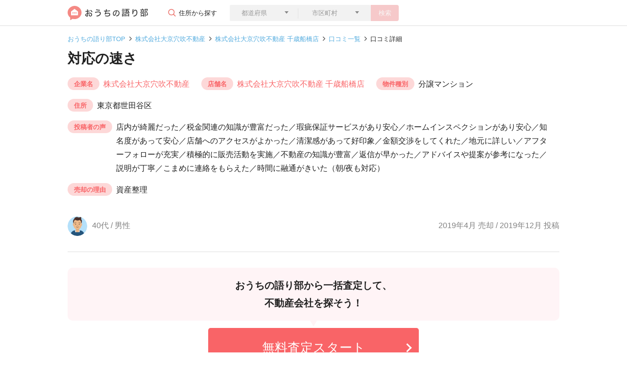

--- FILE ---
content_type: text/html; charset=utf-8
request_url: https://ouchi-ktrb.jp/reviews/587
body_size: 96020
content:
<!DOCTYPE html>
<html lang="ja">
  <head>
  <meta charset="UTF-8">
  <meta name="viewport" content="width=device-width,initial-scale=1.0,user-scalable=no">
  <link rel="icon" type="image/png" href="/favicon-96x96.png" sizes="96x96">
  <link rel="apple-touch-icon-precomposed" href="/apple-touch-icon-precomposed.png">
  <link rel="icon" type="image/png" href="/android-touch-icon.png" sizes="192x192">
  

  <meta name="csrf-param" content="authenticity_token" />
<meta name="csrf-token" content="dZWtJ43sTTq0MMNnrF9qk8a8e/6zdrY1aVtlQtZ7ooEbOuIGf78nC6/vGz54M0uGpSXNVFZk4pHiCn4IIlduTg==" />
  <meta name="csp-nonce" content="6yJN83Y/tDGH+YWtEqDImQ==" />
  <script src="//assets.ouchi-ktrb.jp/assets/packs/application-34b9541d9fb29f7984fe.js" defer="defer"></script>
  <script nonce="6yJN83Y/tDGH+YWtEqDImQ==">
    window.addEventListener('load', function(event) {
      window.setTimeout(function () {
        const tagjs = document.createElement("script");
        const s = document.getElementsByTagName("script")[0];
        tagjs.async = true;
        tagjs.src = "//assets.ouchi-ktrb.jp/assets/packs/application_lazy-9f2db34925f220d13ee8.js";
        s.parentNode.insertBefore(tagjs, s);
      }, 3000);
    })
  </script>
  

  <link rel="stylesheet" media="screen" href="//assets.ouchi-ktrb.jp/assets/layout/fv/_reviews-d2ce1965ee0847b0a584fdab0a45533501739a06741f356770323f060c46365c.css" />

  <link rel="stylesheet" media="print" href="//assets.ouchi-ktrb.jp/assets/application-f72b1209e97837e9f7b8e74b3bd2e07493273a57af667299249923df5c0591b1.css" id="async-css" />
  <noscript>
    <link rel="stylesheet" media="screen" href="//assets.ouchi-ktrb.jp/assets/application-f72b1209e97837e9f7b8e74b3bd2e07493273a57af667299249923df5c0591b1.css" />
  </noscript>
  <script nonce="6yJN83Y/tDGH+YWtEqDImQ==">
    window.addEventListener('load', function(event) { 
      document.getElementById("async-css").media = "all";
    });
  </script>


  

  <title>（2019年4月売却 / 2019年12月投稿）口コミ・レビュー｜株式会社大京穴吹不動産｜おうちの語り部</title>
    <script nonce="6yJN83Y/tDGH+YWtEqDImQ==" async src="https://www.googletagmanager.com/gtag/js?id=G-86HP13PDYT"></script>
  <script nonce="6yJN83Y/tDGH+YWtEqDImQ==">
    window.dataLayer = window.dataLayer || [];
    function gtag(){dataLayer.push(arguments);}
    gtag('js', new Date());

    gtag('config', 'G-86HP13PDYT');
  </script>

</head>


  <body>
    <!-- header.html.reg-->
    <header class="uni-header">
  <div class="container">
    <div class="row">
      <div class="col d-flex align-items-center justify-content-between">
        <div class="col d-flex w-auto">
          <a href="/">
            <img alt="おうちの語り部" src="//assets.ouchi-ktrb.jp/assets/common/logo-cea04c05382e2ad598552bde02084e89ce483bde854b0e1e2788e668fa2be47d.svg" />
          </a>
          <div class="comp-form">
            <p class="parts-btn-004 d-none d-lg-block">住所から探す</p>
            <button type="button" class="btn btn-secondary btn-search--sp d-block d-lg-none parts-btn-003" data-toggle="modal" data-target="#modal1">
              <span>会社を検索</span>
            </button>
            <div class="modal fade" id="modal1" tabindex="-1" role="dialog" aria-labelledby="label1" aria-hidden="true">
              <div class="modal-dialog modal-dialog-centered" role="document">
                <div class="modal-content">
                  <div class="modal-header">
                    <p class="modal-title" id="label1">不動産の住所を入力して検索</p>
                  </div>
                  <div class="modal-body">
                    <form role="search">
                      <div class="parts-triangle-under">
                        <select class="form-control border-0 rounded-left prefecture-select" name="prefecture[id_header]" id="prefecture_id_header"><option value="">都道府県</option>
<optgroup label="北海道・東北地方"><option value="1">北海道</option>
<option value="2">青森県</option>
<option value="3">岩手県</option>
<option value="4">宮城県</option>
<option value="5">秋田県</option>
<option value="6">山形県</option>
<option value="7">福島県</option></optgroup><optgroup label="関東地方"><option value="8">茨城県</option>
<option value="9">栃木県</option>
<option value="10">群馬県</option>
<option value="11">埼玉県</option>
<option value="12">千葉県</option>
<option value="13">東京都</option>
<option value="14">神奈川県</option></optgroup><optgroup label="中部地方"><option value="15">新潟県</option>
<option value="16">富山県</option>
<option value="17">石川県</option>
<option value="18">福井県</option>
<option value="19">山梨県</option>
<option value="20">長野県</option>
<option value="21">岐阜県</option>
<option value="22">静岡県</option>
<option value="23">愛知県</option></optgroup><optgroup label="近畿地方"><option value="24">三重県</option>
<option value="25">滋賀県</option>
<option value="26">京都府</option>
<option value="27">大阪府</option>
<option value="28">兵庫県</option>
<option value="29">奈良県</option>
<option value="30">和歌山県</option></optgroup><optgroup label="中国・四国地方"><option value="31">鳥取県</option>
<option value="32">島根県</option>
<option value="33">岡山県</option>
<option value="34">広島県</option>
<option value="35">山口県</option>
<option value="36">徳島県</option>
<option value="37">香川県</option>
<option value="38">愛媛県</option>
<option value="39">高知県</option></optgroup><optgroup label="九州地方"><option value="40">福岡県</option>
<option value="41">佐賀県</option>
<option value="42">長崎県</option>
<option value="43">熊本県</option>
<option value="44">大分県</option>
<option value="45">宮崎県</option>
<option value="46">鹿児島県</option>
<option value="47">沖縄県</option></optgroup></select>
                      </div>
                      <div class="parts-triangle-under">
                        <select class="form-control city-select">
                          <option>市区町村</option>
                        </select>
                      </div>
                      <button type="button" class="btn btn-primary btn-search no-active js-search-address-button">検索</button>
                    </form>
                  </div>
                </div><!--/.modal-content-->
              </div><!--/.modal-dialog-->
            </div><!--/.modal-->
          </div><!--/comp-form-->
        </div>
      </div>
    </div>
  </div>
</header><!-- /.uni-header-->

    <!-- /header.html.reg-->

    <!-- .uni-main-->
    <main class="uni-main reviews">
  <div class="uni-breadcrumb">
    <div class="container">
      <div class="row">
        <div class="col">
          <nav aria-label="breadcrumb">
              <ol class="breadcrumb">
                  <li class="breadcrumb-item" >
                    <a href="/">おうちの語り部TOP</a>
                  </li>
                  <li class="breadcrumb-item" >
                    <a href="/corporates/448">株式会社大京穴吹不動産</a>
                  </li>
                  <li class="breadcrumb-item" >
                    <a href="/clients/4704">株式会社大京穴吹不動産 千歳船橋店</a>
                  </li>
                  <li class="breadcrumb-item" >
                    <a href="/clients/4704/reviews">口コミ一覧</a>
                  </li>
                <li class="breadcrumb-item active" aria-current="page">口コミ詳細</li>
              </ol>
          </nav>
        </div>
      </div>
    </div>
  </div><!-- /.uni-breadcrumb-->
<script type="application/ld+json">
  {"@context":"http://schema.org","@type":"BreadcrumbList","itemListElement":[{"@type":"ListItem","position":1,"item":{"@id":"https://ouchi-ktrb.jp/","name":"おうちの語り部TOP"}},{"@type":"ListItem","position":2,"item":{"@id":"https://ouchi-ktrb.jp/corporates/448","name":"株式会社大京穴吹不動産"}},{"@type":"ListItem","position":3,"item":{"@id":"https://ouchi-ktrb.jp/clients/4704","name":"株式会社大京穴吹不動産 千歳船橋店"}},{"@type":"ListItem","position":4,"item":{"@id":"https://ouchi-ktrb.jp/clients/4704/reviews","name":"口コミ一覧"}},{"@type":"ListItem","position":5,"item":{"@id":"https://ouchi-ktrb.jp/reviews/587","name":"口コミ詳細"}}]}
</script>



  <div class="uni-title">
    <div class="container comp-header-layout-type01 ">
      <div class="row">
        <div class="col">
          <h1 class="heading heading--review">対応の速さ</h1>
        </div>
      </div>
      <div class="row">
        <div class="col reviews-definition-list">
          <h2 class="d-block d-lg-none reviews-definition-list__title">売却情報</h2>
          <dl class="reviews-definition-item">
            <dt class="reviews-definition-item__title">企業名</dt>
            <dd class="reviews-definition-item__text"><a class="parts-link-01" href="/corporates/448">株式会社大京穴吹不動産</a></dd>
          </dl>
            <dl class="reviews-definition-item">
              <dt class="reviews-definition-item__title">店舗名</dt>
              <dd class="reviews-definition-item__text"><a class="parts-link-01" href="/clients/4704">株式会社大京穴吹不動産 千歳船橋店</a></dd>
            </dl>
          <dl class="reviews-definition-item">
            <dt class="reviews-definition-item__title">物件種別</dt>
            <dd class="reviews-definition-item__text">分譲マンション</dd>
          </dl>
          <dl class="reviews-definition-item">
            <dt class="reviews-definition-item__title">住所</dt>
            <dd class="reviews-definition-item__text">東京都世田谷区</dd>
          </dl>
          <dl class="reviews-definition-item">
            <dt class="reviews-definition-item__title">投稿者の声</dt>
            <dd class="reviews-definition-item__text">店内が綺麗だった／税金関連の知識が豊富だった／瑕疵保証サービスがあり安心／ホームインスペクションがあり安心／知名度があって安心／店舗へのアクセスがよかった／清潔感があって好印象／金額交渉をしてくれた／地元に詳しい／アフターフォローが充実／積極的に販売活動を実施／不動産の知識が豊富／返信が早かった／アドバイスや提案が参考になった／説明が丁寧／こまめに連絡をもらえた／時間に融通がきいた（朝/夜も対応）</dd>
          </dl>
          <dl class="reviews-definition-item">
            <dt class="reviews-definition-item__title">売却の理由</dt>
            <dd class="reviews-definition-item__text">資産整理</dd>
          </dl>
        </div>
      </div>
      <div class="row">
        <div class="col com-width-specified-2-column comp-icon-left-date-right">
          <p><img alt="50代までの男性" class="lazyload rounded-circle" loading="lazy" data-src="//assets.ouchi-ktrb.jp/assets/common/review-icon-man-50-ed90aa17a1cfb2b6eb897c345a42637f9a213a0ab5f23fd28067ce69431caa64.png" src="[data-uri]" /><span>40代 / 男性</span></p>
          <p>
              2019年4月 売却 / 2019年12月 投稿
          </p>
        </div>
      </div>
    </div>
  </div><!-- /.uni-title-->

  <!-- .cta_banner-->
  <div class="cta-banner">
  <div class="cta-banner__inner">
    <div class="cta-banner__header">
      <p class="cta-banner__header__text">
        <span>おうちの語り部から一括査定して、</span>
        <br >
        <span>不動産会社を探そう！</span>
      </p>
    </div><!--comp-side-counseling__left-->
    <div class="btn-cta-wrap btn--content-width" data-controller="clickTracking" data-clickTracking-label="banner_cta_pc">
  <a class="btn btn-cta" rel="nofollow" data-action="click-&gt;clickTracking#send" data-target="clickTracking.button" href="https://ieul.jp/cvform/?property-type-id=100&amp;utm_campaign=https%3A%2F%2Fouchi-ktrb.jp%2Freviews%2F587&amp;utm_content=pb0001&amp;utm_medium=referral&amp;utm_source=ktrb">
    <span>無料査定スタート</span>
</a></div>

  </div>
</div>

  <!-- ./cta_banner-->
  <div class="section container container--sp-width-100">
    <h2 class="heading-secondary d-none d-lg-block">
      総合満足度と口コミ・評判
      <span class="heading-secondary__text">
        株式会社大京穴吹不動産 千歳船橋店の口コミ・評判
      </span>
    </h2>
    <div class="comp-border-box margin-top-24 comp-layout-lagebox satisfaction-boxlayout">
      <div class="comp-layout-lagebox__header">
        <h3>総合満足度</h3>
        <div class="part-star-multiple part-star-size-28 part-star-count-4_0"></div>
        <div class="part-star-multiple-right-text">
          <p>4.0</p>
        </div>
      </div><!--/.comp-layout-lagebox__header-->
      <div class="comp-layout-lagebox__body parts-border-bottom">
        <h3>企業・社員の対応</h3>
        <div class="part-star-multiple part-star-size-20 part-star-count-5_0"></div>
        <div class="part-star-multiple-right-text">
          <p>5.0</p>
        </div>
        <p>若い担当者でしたが、とても一生懸命にやっていただきました。ベテランの方のフォローもしっかりしており、最後まで安心して任せることができました。また、対応が早く丁寧だったことが満足につながっています。</p>
      </div><!--/.comp-layout-lagebox__body-->
      <div class="comp-layout-lagebox__body parts-border-bottom">
        <h3>売却スピード</h3>
        <div class="part-star-multiple part-star-size-20 part-star-count-3_0"></div>
        <div class="part-star-multiple-right-text">
          <p>3.0</p>
        </div>
        <dl class="parts-sp-002">
          <dt>販売開始から売却完了まで</dt>
          <dd><span>3ヶ月</span></dd>
        </dl>
        <p>売却が3月を超え4月に入ってしまったとき、動きがなくなるのではと思い、非常に不安になりました。結局、そのタイミングで値下げを決断することになりましたが、物件の動きが活発な時にもう少し値下げを小さくして売り切ってしまいたかったです。</p>
      </div><!--/.comp-layout-lagebox__body-->
      <div class="comp-layout-lagebox__body">
        <h3>売却価格</h3>
        <div class="part-star-multiple part-star-size-20 part-star-count-4_0"></div>
        <div class="part-star-multiple-right-text">
          <p>4.0</p>
        </div>
        <dl>
          <dt class="parts-triangle parts-triangle-size parts-triangle-right parts-triangle-pink"><span>査定価格</span><span>1,900万円</span></dt>
          <dd><span>成約価格</span><span>1,980万円</span></dd>
        </dl>
        <p>周辺の類似した物件をいくつも見せていただいて売却金額を決めました。結局200万下げての売却とはなりましたが、購入金額とほぼ同じ金額で売却できたため、満足しております。</p>
      </div><!--/.comp-layout-lagebox__body-->
    </div><!--/.comp-layout-lagebox-->

    <div class="comp-border-box margin-top-24 comp-satisfaction-layout-box">
      <h3>この会社を選んだ決め手</h3>
      <p>とにかく対応が早かったことが一番でした。売却までの間も、問い合わせが入るたび、また売却戦略についても、様々アドバイスをくれました。とても若い担当者ながらベテランのフォローもしっかりしており、安心して任せることができました。</p>
    </div>
  </div>

    <section class="compeletly-free--section">
  <div class="container container--sp-width-100">
    <div class="label--sp-wrap">
      <div class="label-heading">
        査定依頼は<span class="label-heading__em">完全無料！</span>
      </div>
      <p class="label__text">
        査定依頼するとお金がかかる、不動産会社と契約を結ばないといけない、ということはありません。
        <br class="d-none d-lg-block">
        おうちの語り部は安心・無料で不動産会社を選んで査定依頼ができます。
      </p>
    </div>
  </div>
</section>

    <div class="cta-selectbox">
  <p class="cta-selectbox__title">査定依頼して不動産の価格を知る</p>
  <div class="cta-selectbox__content"
       data-controller="ctaSelectbox"
       data-ctaSelectbox-init-prefecture-id=""
       data-ctaSelectbox-init-city-id=""
       data-ctaSelectbox-init-town-id=""
       data-ctaSelectbox-init-building-name=""
       data-ctaSelectbox-city-link="https://ieul.jp/cvform/?city-id=${city_id}&amp;pref-id=${pref_id}&amp;property-type-id=${property_type}&amp;utm_campaign=https://ouchi-ktrb.jp/reviews/587&amp;utm_content=pb0001&amp;utm_medium=referral&amp;utm_source=ktrb"
       data-ctaSelectbox-town-link="https://ieul.jp/cvform/?city-id=${city_id}&amp;pref-id=${pref_id}&amp;property-type-id=${property_type}&amp;town-id=${town_id}&amp;utm_campaign=https://ouchi-ktrb.jp/reviews/587&amp;utm_content=pb0001&amp;utm_medium=referral&amp;utm_source=ktrb">
    <ul class="cta-selectbox__step-list">
      <li class="cta-selectbox__step-item cta-selectbox__step-item--active" data-target="ctaSelectbox.selectItemType">
        <dl class="cta-selectbox__step-item-inner">
          <dt class="cta-selectbox__step-title"><span class="cta-selectbox__step-title__step">STEP</span><span class="cta-selectbox__step-title__number">1</span></dt>
          <dd class="cta-selectbox__step-input">
            <div class="cta-selectbox__select-wrap">
              <select class="cta-selectbox__select cta-selectbox__select-type" data-action="ctaSelectbox#changeType" data-target="ctaSelectbox.selectType" name="assessment_request[property_type]" id="assessment_request_property_type"><option value="">物件種別を選択</option>
<option value="1">分譲マンション</option>
<option value="2">一戸建て</option>
<option value="3">土地</option>
<option value="4">一棟アパート・一棟マンション</option>
<option value="5">区分マンション（収益）</option>
<option value="6">一棟ビル</option>
<option value="7">区分所有ビル（ビル一室）</option>
<option value="8">店舗・工場・倉庫</option>
<option value="9">農地</option>
<option value="99">その他</option></select>
            </div>
          </dd>
        </dl>
      </li>
      <li class="cta-selectbox__step-item cta-selectbox__step-item--active" data-target="ctaSelectbox.selectItemPref">
        <dl class="cta-selectbox__step-item-inner">
          <dt class="cta-selectbox__step-title"><span class="cta-selectbox__step-title__step">STEP</span><span class="cta-selectbox__step-title__number">2</span></dt>
          <dd class="cta-selectbox__step-input">
            <div class="cta-selectbox__select-wrap">
              <select class="cta-selectbox__select cta-selectbox__select-pref form-control border-0 rounded-left" data-action="ctaSelectbox#changePref" data-target="ctaSelectbox.selectPref" name="prefecture[id_content]" id="prefecture_id_content"><option value="">都道府県</option>
<optgroup label="北海道・東北地方"><option value="1">北海道</option>
<option value="2">青森県</option>
<option value="3">岩手県</option>
<option value="4">宮城県</option>
<option value="5">秋田県</option>
<option value="6">山形県</option>
<option value="7">福島県</option></optgroup><optgroup label="関東地方"><option value="8">茨城県</option>
<option value="9">栃木県</option>
<option value="10">群馬県</option>
<option value="11">埼玉県</option>
<option value="12">千葉県</option>
<option value="13">東京都</option>
<option value="14">神奈川県</option></optgroup><optgroup label="中部地方"><option value="15">新潟県</option>
<option value="16">富山県</option>
<option value="17">石川県</option>
<option value="18">福井県</option>
<option value="19">山梨県</option>
<option value="20">長野県</option>
<option value="21">岐阜県</option>
<option value="22">静岡県</option>
<option value="23">愛知県</option></optgroup><optgroup label="近畿地方"><option value="24">三重県</option>
<option value="25">滋賀県</option>
<option value="26">京都府</option>
<option value="27">大阪府</option>
<option value="28">兵庫県</option>
<option value="29">奈良県</option>
<option value="30">和歌山県</option></optgroup><optgroup label="中国・四国地方"><option value="31">鳥取県</option>
<option value="32">島根県</option>
<option value="33">岡山県</option>
<option value="34">広島県</option>
<option value="35">山口県</option>
<option value="36">徳島県</option>
<option value="37">香川県</option>
<option value="38">愛媛県</option>
<option value="39">高知県</option></optgroup><optgroup label="九州地方"><option value="40">福岡県</option>
<option value="41">佐賀県</option>
<option value="42">長崎県</option>
<option value="43">熊本県</option>
<option value="44">大分県</option>
<option value="45">宮崎県</option>
<option value="46">鹿児島県</option>
<option value="47">沖縄県</option></optgroup></select>
            </div>
          </dd>
        </dl>
      </li>
      <li class="cta-selectbox__step-item cta-selectbox__step-item--active" data-target="ctaSelectbox.selectItemCity">
        <dl class="cta-selectbox__step-item-inner">
          <dt class="cta-selectbox__step-title"><span class="cta-selectbox__step-title__step">STEP</span><span class="cta-selectbox__step-title__number">3</span></dt>
          <dd class="cta-selectbox__step-input">
            <div class="cta-selectbox__select-wrap">
              <select class="cta-selectbox__select cta-selectbox__select-city" data-action="ctaSelectbox#changeCity" data-target="ctaSelectbox.selectCity">
                <option value>市区町村を選択</option>
              </select>
            </div>
          </dd>
        </dl>
      </li>
    </ul>
    <div class="btn-cta-wrap btn-cta-wrap--disabled" data-target="ctaSelectbox.button" data-controller="clickTracking" data-clickTracking-label="address_cta_pc">
      <button type="submit" class="btn btn-cta" data-action="ctaSelectbox#submit clickTracking#send" data-target="clickTracking.button">
        <span>無料査定スタート</span>
      </button>
    </div>
  </div>
</div>
<p class="cta-selectbox__text"></p>


      <div class="section">
    <section class="review-flow" data-controller="tabToggleDisplay">
      <div class="heading--sp-wrap heading--bg-none">
        <h2 class="heading-flow">
          <span class="heading-flow__inner">
            <em class="heading-flow__title"></em>― 取引の流れ ―
          </span>
        </h2>
      </div>
      <p class="description description--center review-flow-description">
        <span class="d-block"></span>
        <span class="d-block"></span>
      </p>


      <div>
          <div data-target="tabToggleDisplay.body" >
            <figure class="review-flow-pickup-data">
  <picture class="review-flow-pickup-data__picture"><img alt="50代までの男性" class="lazyload rounded-circle" loading="lazy" data-src="//assets.ouchi-ktrb.jp/assets/common/review-icon-man-50-ed90aa17a1cfb2b6eb897c345a42637f9a213a0ab5f23fd28067ce69431caa64.png" src="[data-uri]" /></picture>
  <figcaption class="review-flow-pickup-data__figcaption">
    <span class="review-flow-pickup-data__figcaption__text">分譲マンション</span>/<span class="review-flow-pickup-data__figcaption__text">東京都世田谷区</span><br>
    <span class="review-flow-pickup-data__figcaption__text">査定価格</span>
    <span class="review-flow-pickup-data__figcaption__text">1,900万円</span>
    <span class="review-flow-pickup-data__figcaption__text">成約価格</span>
    <span class="review-flow-pickup-data__figcaption__text">1,980万円</span><br>
    <span class="review-flow-pickup-data__figcaption__text">売却の理由</span>
    <span class="review-flow-pickup-data__figcaption__text">資産整理</span>
  </figcaption>
</figure>
<div class="review-flow-list">
  <div class="review-flow-block-wrap--first margin-top-24">
    <div class="review-flow-block">
      <div class="review-flow-border"></div>
      <div class="review-flow-item">
        <header class="review-flow-item__header">
          <div class="review-flow-item__header__title">
            <p class="review-flow-item__date">2018年11月</p>
            <p class="review-flow-item__title">会社選びスタート</p>
          </div>
        </header>
        <div class="review-flow-item__body">
          <p>子どもの進学に合わせての売却です。希望校の学区外だったため、住み替えのため売却しました。希望通りの売却金額で売れるか、またすぐに売れるのかが心配でした。</p>
        </div>
      </div>
    </div><!-- /.flow-block-->
    <div class="review-flow-block">
      <div class="review-flow-explanation-border"></div>
      <div class="review-flow-explanation">
        <header class="review-flow-explanation__header">
          <div class="review-flow-explanation__header__title">
            <p class="review-flow-explanation__title">会社選びって何するの？</p>
          </div>
        </header>
        <ol class="review-flow-explanation__body">
          <li>不動産会社に査定依頼</li>
          <li>訪問日時の決定</li>
          <li>売却に必要な書類の確認</li>
          <li>査定結果を受け取る</li>
        </ol>
      </div>
    </div>
  </div>
  <div class="review-flow-block-wrap--second">
    <div class="review-flow-block">
      <div class="review-flow-border"></div>
      <div class="review-flow-item">
        <header class="review-flow-item__header">
          <div class="review-flow-item__header__title">
            <p class="review-flow-item__date">2019年1月</p>
            <p class="review-flow-item__title">契約会社を決定</p>
          </div>
          <dl class="review-flow-item__price">
            <dt class="review-flow-item__price__title">査定価格</dt>
            <dd class="review-flow-item__price__text">1,900万円</dd>
          </dl>
        </header>
        <div class="review-flow-item__body">
          <p>とにかく対応が早かったことが一番でした。売却までの間も、問い合わせが入るたび、また売却戦略についても、様々アドバイスをくれました。とても若い担当者ながらベテランのフォローもしっかりしており、安心して任せることができました。</p>
        </div>
      </div>
    </div><!-- /.flow-block-->
    <div class="review-flow-block">
      <div class="review-flow-border"></div>
      <div class="review-flow-item">
        <header class="review-flow-item__header">
          <div class="review-flow-item__header__title">
            <p class="review-flow-item__date">2019年1月</p>
            <p class="review-flow-item__title">販売スタート</p>
          </div>
          <dl class="review-flow-item__price">
            <dt class="review-flow-item__price__title">売出価格</dt>
            <dd class="review-flow-item__price__text">220万円</dd>
          </dl>
        </header>
      </div>
    </div><!-- /.flow-block-->

    <div class="review-flow-block">
      <div class="review-flow-border"></div>
      <div class="review-flow-item">
        <header class="review-flow-item__header">
          <div class="review-flow-item__header__title">
            <p class="review-flow-item__date">2019年4月</p>
            <p class="review-flow-item__title">販売価格の変更</p>
          </div>
          <dl class="review-flow-item__price">
            <dt class="review-flow-item__price__title">値下げ価格</dt>
            <dd class="review-flow-item__price__text">200万円</dd>
          </dl>
        </header>
        </div>
    </div>
    <div class="review-flow-block">
      <div class="review-flow-border"></div>
      <div class="review-flow-item-wrap">
        <div class="review-flow-item">
        <header class="review-flow-item__header">
          <div class="review-flow-item__header__title">
            <p class="review-flow-item__date">2019年4月</p>
            <p class="review-flow-item__title">売却完了</p>
          </div>
          <dl class="review-flow-item__price">
            <dt class="review-flow-item__price__title">成約価格</dt>
            <dd class="review-flow-item__price__text">1,980万円</dd>
          </dl>
        </header>
      </div>
      <div class="review-flow-sold-period-date">
        販売開始から売却完了まで3ヶ月
      </div>
    </div>
    </div><!-- /.flow-block-->
  </div>
  <div class="review-flow-block review-flow-block--complete">
    <div class="review-flow-border"></div>
    <div class="review-flow-item">
      <header class="review-flow-item__header">
        <div class="review-flow-item__header__title">
          <p class="review-flow-item__date">2019年5月</p>
          <h3 class="review-flow-item__title">引き渡しの完了</h3>
        </div>
      </header>
      <div class="review-flow-item__body">
        <p class="review-flow-item__body__bold">不動産会社に改善して欲しい点</p>
        
      </div>
    </div>
  </div><!-- /.flow-block-->
</div>

          </div>
      </div>
    </section><!--/review-flow-->
  </div>

    <section class="section benefit-assessment sp-inner-layout sp-padding-w0">
  <div class="container">
    <h2 class="heading-secondary">株式会社大京穴吹不動産 千歳船橋店に不動産の相談をするとわかること</h2>
    <div class="benefit-assessment-body">
      <h3 class="benefit-assessment-body__header">相性のいい不動産会社が見つかる</h3>
      <p class="benefit-assessment-body__text">
        評価の高い不動産会社とはいえ、担当者によって満足度はそれぞれ違います。<br>不動産会社に相談して、そのやりとりからあなたと相性の合う担当者か知ることが重要です。
      </p>

      <h3 class="benefit-assessment-body__header">サイトに情報を入力するだけで手軽に回答がもらえる。</h3>
      <p class="benefit-assessment-body__text">
        サイトに不動産の情報を入力するだけで、簡単にあなたに合う物件や保持している物件の査定金額を知ることができます。
      </p>

      <h3 class="benefit-assessment-body__header">不動産取引の不安を取り除ける</h3>
      <p class="benefit-assessment-body__text">
        不動産会社に相談をしようと決めても、最初は誰でも不安に感じています。不動産会社の担当者と話して不安に思っている点を相談してみましょう。
      </p>
      <p class="benefit-assessment-body__text">
        不動産会社に相談することで不安を解消した方の体験談をピックアップしました。
      </p>
    </div>

    <div class="benefit-assessment-box">
      <div class="benefit-assessment-box--item">
        <div class="benefit-assessment-box--item__header">
          <div class="benefit-assessment-box--item__header-img">
            <img alt="50代までの女性" class="lazyload rounded-circle" loading="lazy" data-src="//assets.ouchi-ktrb.jp/assets/common/review-icon-woman-50-62091d16f0c93b33a5b6de827df901f40f4d5757bca4dc5e104979061a2cbd7f.png" src="[data-uri]" />
          </div>
          <div class="benefit-assessment-box--item__header-text">
            <p>住み替えのためで一戸建てを売却（20代・女性）</p>
          </div>
        </div>
        <div class="benefit-assessment-box--item__body">
          <p class="benefit-assessment-box--item__body-title">不動産会社検討初期の不安だったところ</p>
          <div class="benefit-assessment-box--item__body-text"><p>3人家族だったのが4人家族に増えたため。払ってるローンより金額が上がらないか不安だった。新築物件が壊れた場合などどうゆう風になるのか不安だった。</p></div>
        </div>
        <div class="bbenefit-assessment-box--item__body">
          <p class="benefit-assessment-box--item__body-title">不動産会社を決める決め手になった要因</p>
          <div class="benefit-assessment-box--item__body-text"><p>担当してくれた２人がとても親切で信頼できると思ったから。色々な事を提案してくれてとてもいい印象しかありません。その時点で住んでいたマンションの売買価格の定価なども提案してくださり、常に連絡を下さり親身になってくださいました。</p></div>
        </div>
      </div>
    </div>
  </div>
</section>

  <div class="container container--sp-width-100">
  <section class="comp-this-reviews-store margin-top-64">
    <div class="heading--sp-wrap">
      <h2 class="heading-secondary">
        この口コミの店舗
        <span class="heading-secondary__text">
          株式会社大京穴吹不動産 千歳船橋店の口コミ・評判
        </span>
      </h2>
    </div>
    <div class="comp-layout-box-small-reviews-store margin-top-24">
      <div class="comp-layout-box-small-reviews-store margin-top-24">
        <div class="description--address-wrap">
            <p class="description--icon description--icon--store">
              <img class="comp-layout-text-icon" src="//assets.ouchi-ktrb.jp/assets/common/map-marker-alt-pink-25b2c4495fb43ecb9c1507b73e5fa725a4476cc63a0686840e40614ee2acbfc2.svg" />
              東京都世田谷区
            </p>
        </div>
        <div class="comp-layout-box-small-reviews-store--flex">
          <div class="comp-left-box margin-right-24">
            <img alt="株式会社大京穴吹不動産 株式会社大京穴吹不動産 千歳船橋店 東京都 世田谷区 本社外観" class="lazyload js-object-fit object-fit rounded" loading="lazy" data-src="https://image.ouchi-ktrb.jp/company/5151/img/608aa2c497d3d2c2.jpg?w=520&amp;h=328&amp;s=73ca7f85afdafbd25ecb1856e6d6c4ed" src="[data-uri]" />
          </div>
          <div class="comp-right-box">
            <h3><a href="/clients/4704">株式会社大京穴吹不動産 千歳船橋店</a></h3>
            <div class="part-star-multiple part-star-size-20 part-star-count-4_5"></div>
            <div class="part-star-multiple-right-text">
              <p class="review-point-text">4.3<span>(3件)</span></p>
            </div>
            <ul class="part-price-speed-supported margin-top-12">
              <li><span class="d-none d-lg-inline">企業・社員の</span>対応<span class="customer_review__point">4.7</span></li>
              <li>スピード<span class="customer_review__point">4.0</span></li>
              <li>価格<span class="customer_review__point">4.0</span></li>
            </ul>
          </div>
        </div>
        <div class="comp-layoutbox-002 comp-layoutbox-002--margin-top">
          <p>ユーザーの声</p>
          <div class="part-001">
            <ul class=""><li>ホームインスペクションがあり安心</li><li>瑕疵保証サービスがあり安心</li><li>知名度があって安心</li><li>税金関連の知識が豊富だった</li><li>店舗へのアクセスがよかった</li><li>店内が綺麗だった</li><li>積極的に対応してくれた</li><li>こまめに連絡をもらえた</li><li>対応が早かった</li><li>地元に強いと感じた</li><li>説明が丁寧</li><li>清潔感があって好印象</li><li>ベテランで安心だった</li><li>不動産の知識が豊富だった</li><li>アドバイスや提案が参考になった</li><li>アフタフォローが充実</li><li>朝や夜の時間も対応してくれた</li><li>金額交渉をしてくれた</li></ul>
          </div>
        </div>
      </div>

      <div class="comp-box margin-top-32 sp-w100">
          <a class="btn btn-secondary" href="/clients/4704">株式会社大京穴吹不動産の店舗ページへ</a>
      </div>
    </div>
  </section>
    <section class="questionaly-asessment--section">
  <div class="container">
    <div class="row">
      <div class="col">
        <div class="questionaly-asessment--section__label">
          <strong>相談をしたら、絶対に契約しないといけない？</strong>
        </div>
        <div class="questionaly-asessment--section__text">
          <p>
            そんなことはありません。<br>
            実際に契約を結ぶかどうかはあなた次第です。<br>
            しかし相談をせずに売買するかどうかを決めることはできません。<br>
            まずは問い合わせをしてから、実際に契約を結ぶかを決めましょう。
          </p>
        </div>
      </div>
    </div>
  </div>
</section>

    <!--選ばれる3つの理由-->
<div class="reason__content reason__content--cta">
  <div class="reason__item reason__item--sp-flex">
    <picture class="reason__img reason__img--size-s">
      <source type="image/webp" data-srcset="//assets.ouchi-ktrb.jp/assets/top/top-icon-01-12216a35c45b749684077090326fe36168964ce4c2392f1208949f237b8a5f63.webp">
      <img alt="ユーザーアイコン" loading="lazy" data-src="//assets.ouchi-ktrb.jp/assets/top/top-icon-01-fcd76adaa38726b3bfb28c5565db89c1636f335df0dfb6c982fc6441ec3a4152.png" class="lazyload" src="[data-uri]" />
    </picture>
    <div>
      <p class="reason__title reason__title--size-s">ネット上で外に出ず<br class="d-none d-lg-block">不動産の相談ができる！</p>
      <p class="reason__text--size-s">今までなら複数の不動産会社まで足を運んでいましたが、おうちの語り部ではインターネットを使って自宅で不動産の相談をすることが可能です。</p>
    </div>
  </div><!--/.reason__item-->
  <div class="reason__item reason__item--sp-flex">
    <picture class="reason__img reason__img--size-s">
      <source type="image/webp" data-srcset="//assets.ouchi-ktrb.jp/assets/top/top-icon-02-b6eba86109c64faffa1d4421556ca9fb7d1696050b13deedb424d1c87fb6133a.webp">
      <img alt="吹出しアイコン" loading="lazy" data-src="//assets.ouchi-ktrb.jp/assets/top/top-icon-02-e096cc9a27c92bec35bc5a5b6e600710608924ae72c93e4937934f005e8776c1.png" class="lazyload" src="[data-uri]" />
    </picture>
    <div>
      <p class="reason__title reason__title--size-s">対応の良い<br class="d-none d-lg-block">不動産会社がわかる！</p>
      <p class="reason__text--size-s">安心できる不動産会社を選ぶコツは、会社は社員の対応満足度がいい会社を選ぶこと。あなたの不動産取引を左右するのは、口コミです。</p>
    </div>
  </div><!--/.reason__item-->
  <div class="reason__item reason__item--sp-flex">
    <picture class="reason__img reason__img--size-s">
      <source type="image/webp" data-srcset="//assets.ouchi-ktrb.jp/assets/top/top-icon-03-14708b6cb1387dd7d0e0a1a4c772fbe77ee533660aa3a718f990ea406e1a56d8.webp">
      <img alt="円マークアイコン" loading="lazy" data-src="//assets.ouchi-ktrb.jp/assets/top/top-icon-03-8416d4012d3b013cf0db42e592bc39cc1b56ed444eaf0efb0ce5f16f9ffb82eb.png" class="lazyload" src="[data-uri]" />
    </picture>
    <div>
      <p class="reason__title reason__title--size-s">完全無料・安心して<br class="d-none d-lg-block">口コミが読める！</p>
      <p class="reason__text--size-s">おうちの語り部は安心・無料で不動産会社を選んで相談可能です。実際に不動産取引をした方の口コミを読んで相談をしてみましょう。</p>
    </div>
  </div><!--/.reason__item-->
</div><!--/.reason__content-->

  </div>

  <section class="faq faq--container faq--layout-margin-top">
    <h2 class="heading-secondary heading--l-margin-bottom">
      よくあるご質問
      <span class="heading-secondary__text">
        不動産売却の価格に関する考え方
      </span>
    </h2>
    <ul class="faq-list">
      <li class="faq-list__item">
        <dl>
          <dt class="faq-list__tit">Q.査定価格とは</dt>
          <dd class="faq-list__text">不動産会社が物件の価格を算出したものを査定価格といいます。物件の売り出しの目安となる金額で、市場価格に物件の状態やその周辺情報なども加味された金額です。</dd>
        </dl>
      </li>
      <li class="faq-list__item">
        <dl>
          <dt class="faq-list__tit">Q.売出価格とは</dt>
          <dd class="faq-list__text">実際に売りに出されるときの価格を売出価格といいます。中古物件の販売では、値引き交渉に発展することが多いので、「想定外に低い価格になってしまった」というような事態を避けるため、値引きを前提として査定価格よりも高い金額に設定しておくことがあります。</dd>
        </dl>
      </li>
      <li class="faq-list__item">
        <dl>
          <dt class="faq-list__tit">Q.成約価格とは</dt>
          <dd class="faq-list__text">売主・買主の双方が納得し、売買が成立した価格を成約価格といいます。売り出し価格とほぼ変わらない値段になるケースもありますし、自分の希望した価格よりも低くなるケースもあります。</dd>
        </dl>
      </li>
    </ul>
  </section>

  <section class="uni-same-company-reviews margin-top-64 sp-padding-w0 sp-inner-layout">
    <h2 class="heading-secondary heading--container">
      同じ企業の口コミをみる
      <span class="heading-secondary__text">
        株式会社大京穴吹不動産の口コミ・評判
      </span>
    </h2>
    <div class="container sp-w100 sp-padding-w0">
      <div class="row">
        <div class="col comp-flex-layout-50 com-width-specified-2-column">
            <div class="comp-border-box margin-top-24 comp-reviews-layout-box">
              <figure class="figure-review">
  <picture class="figure-review__picture"><img alt="50代までの男性" class="lazyload rounded-circle" loading="lazy" data-src="//assets.ouchi-ktrb.jp/assets/common/review-icon-man-50-ed90aa17a1cfb2b6eb897c345a42637f9a213a0ab5f23fd28067ce69431caa64.png" src="[data-uri]" /></picture>
  <figcaption class="figure-review__figcaption">
    <h3 class="figure-review__title">
      <a class="figure-review__title__link" href="/corporates/448">株式会社大京穴吹不動産</a>
    </h3>
    <div class="figure-review__text-point">
      <p class="figure-review__text-point__text">売却スピード</p>
        <div class="figure-review__text-point__star">
          <dl class="star-number">
            <dt class="part-star-multiple part-star-size-20 one-star part-star-count-4_0"></dt>
            <dd class="part-star-multiple-right-text">4.0</dd>
          </dl>
        </div>
    </div>
  </figcaption>
</figure>
<div class="box-client--item__body">
  <a href="/reviews/42" class="parts-hover-wh100"></a>
    <p>思ってたよりも早く終わって良かった。急いではなかったが、早く完了すればするほど、負担がなくなると思う。そういう意味からも今回の件は、非...<a href="/reviews/42">続きをみる</a></p>
</div>
<div class="comp-reviews-layout-box__footer">
  <p>大阪市平野区の分譲マンションを3,580万円で売却 / 40代男性</p>
  <p class="comp-clientable-layout-box__ym">
      2019年3月 売却 / 2019年11月 投稿
  </p>
    <p class="comp-clientable-layout-box__review_size">
      <a class="comp-clientable-layout-box__review_size__link" href="/corporates/448">
        株式会社大京穴吹不動産の評判（300件）をみる
</a>    </p>
</div>

            </div>
            <div class="comp-border-box margin-top-24 comp-reviews-layout-box">
              <figure class="figure-review">
  <picture class="figure-review__picture"><img alt="50代までの男性" class="lazyload rounded-circle" loading="lazy" data-src="//assets.ouchi-ktrb.jp/assets/common/review-icon-man-50-ed90aa17a1cfb2b6eb897c345a42637f9a213a0ab5f23fd28067ce69431caa64.png" src="[data-uri]" /></picture>
  <figcaption class="figure-review__figcaption">
    <h3 class="figure-review__title">
      <a class="figure-review__title__link" href="/corporates/448">株式会社大京穴吹不動産</a>
    </h3>
    <div class="figure-review__text-point">
      <p class="figure-review__text-point__text">売却価格</p>
        <div class="figure-review__text-point__star">
          <dl class="star-number">
            <dt class="part-star-multiple part-star-size-20 one-star part-star-count-4_0"></dt>
            <dd class="part-star-multiple-right-text">4.0</dd>
          </dl>
        </div>
    </div>
  </figcaption>
</figure>
<div class="box-client--item__body">
  <a href="/reviews/36" class="parts-hover-wh100"></a>
    <p>地域密着の営業で、周辺の相場を熟知しておりました。希望売却金額ではなく、売れる価格を提示していただき、価格交渉をする必要がなく満額での...<a href="/reviews/36">続きをみる</a></p>
</div>
<div class="comp-reviews-layout-box__footer">
  <p>の分譲マンションを500万円で売却 / 40代男性</p>
  <p class="comp-clientable-layout-box__ym">
      2019年9月 売却 / 2019年11月 投稿
  </p>
    <p class="comp-clientable-layout-box__review_size">
      <a class="comp-clientable-layout-box__review_size__link" href="/corporates/448">
        株式会社大京穴吹不動産の評判（300件）をみる
</a>    </p>
</div>

            </div>
            <div class="comp-border-box margin-top-24 comp-reviews-layout-box">
              <figure class="figure-review">
  <picture class="figure-review__picture"><img alt="50代までの男性" class="lazyload rounded-circle" loading="lazy" data-src="//assets.ouchi-ktrb.jp/assets/common/review-icon-man-50-ed90aa17a1cfb2b6eb897c345a42637f9a213a0ab5f23fd28067ce69431caa64.png" src="[data-uri]" /></picture>
  <figcaption class="figure-review__figcaption">
    <h3 class="figure-review__title">
      <a class="figure-review__title__link" href="/corporates/448">株式会社大京穴吹不動産</a>
    </h3>
    <div class="figure-review__text-point">
      <p class="figure-review__text-point__text">この会社を選んだ決め手</p>
    </div>
  </figcaption>
</figure>
<div class="box-client--item__body">
  <a href="/reviews/51" class="parts-hover-wh100"></a>
    <p>レスポンスも早く、しっかり説明してくれました。少しでも高値(ローン残高がペイできる金額)で売れるように頑張ってくれた。</p>
</div>
<div class="comp-reviews-layout-box__footer">
  <p>日進市の分譲マンションを1,700万円で売却 / 40代男性</p>
  <p class="comp-clientable-layout-box__ym">
      2019年3月 売却 / 2019年11月 投稿
  </p>
    <p class="comp-clientable-layout-box__review_size">
      <a class="comp-clientable-layout-box__review_size__link" href="/corporates/448">
        株式会社大京穴吹不動産の評判（300件）をみる
</a>    </p>
    <p class="parts-017 parts-arrow parts-arrow-size-08 parts-arrow-right parts-arrow-pink d-block d-md-none"><span>この方の体験談をみる</span></p>
</div>

            </div>
            <div class="comp-border-box margin-top-24 comp-reviews-layout-box">
              <figure class="figure-review">
  <picture class="figure-review__picture"><img alt="50代までの男性" class="lazyload rounded-circle" loading="lazy" data-src="//assets.ouchi-ktrb.jp/assets/common/review-icon-man-50-ed90aa17a1cfb2b6eb897c345a42637f9a213a0ab5f23fd28067ce69431caa64.png" src="[data-uri]" /></picture>
  <figcaption class="figure-review__figcaption">
    <h3 class="figure-review__title">
      <a class="figure-review__title__link" href="/corporates/448">株式会社大京穴吹不動産</a>
    </h3>
    <div class="figure-review__text-point">
      <p class="figure-review__text-point__text">企業・社員の対応</p>
        <div class="figure-review__text-point__star">
          <dl class="star-number">
            <dt class="part-star-multiple part-star-size-20 one-star part-star-count-5_0"></dt>
            <dd class="part-star-multiple-right-text">5.0</dd>
          </dl>
        </div>
    </div>
  </figcaption>
</figure>
<div class="box-client--item__body">
  <a href="/reviews/6" class="parts-hover-wh100"></a>
    <p>まず、メールの内容が誠実で信頼がおけた。実際に会っても、わからないことだらけのこちらの質問に対して一つ一つ丁寧に答えてくれて、先回りし...<a href="/reviews/6">続きをみる</a></p>
</div>
<div class="comp-reviews-layout-box__footer">
  <p>文京区の分譲マンションを1,610万円で売却 / 40代男性</p>
  <p class="comp-clientable-layout-box__ym">
      2019年2月 売却 / 2019年11月 投稿
  </p>
    <p class="comp-clientable-layout-box__review_size">
      <a class="comp-clientable-layout-box__review_size__link" href="/corporates/448">
        株式会社大京穴吹不動産の評判（300件）をみる
</a>    </p>
</div>

            </div>
        </div>
      </div>
    </div>
  </section><!--/.uni-same-company-reviews-->

  <section class="uni-same-company-reviews-area margin-top-64 sp-padding-w0 sp-inner-layout">
    <h2 class="heading-secondary heading--container">
      同じ地域で売却した口コミをみる
        <span class="heading-secondary__text">世田谷区の口コミ・評判</span>
    </h2>
    <div class="container sp-w100 sp-padding-w0">
      <div class="row">
        <div class="col comp-flex-layout-50 com-width-specified-2-column">
            <div class="comp-border-box margin-top-24 comp-reviews-layout-box">
              <figure class="figure-review">
  <picture class="figure-review__picture"><img alt="50代までの男性" class="lazyload rounded-circle" loading="lazy" data-src="//assets.ouchi-ktrb.jp/assets/common/review-icon-man-50-ed90aa17a1cfb2b6eb897c345a42637f9a213a0ab5f23fd28067ce69431caa64.png" src="[data-uri]" /></picture>
  <figcaption class="figure-review__figcaption">
    <h3 class="figure-review__title">
      <a class="figure-review__title__link" href="/corporates/448">株式会社大京穴吹不動産</a>
    </h3>
    <div class="figure-review__text-point">
      <p class="figure-review__text-point__text">売却スピード</p>
        <div class="figure-review__text-point__star">
          <dl class="star-number">
            <dt class="part-star-multiple part-star-size-20 one-star part-star-count-5_0"></dt>
            <dd class="part-star-multiple-right-text">5.0</dd>
          </dl>
        </div>
    </div>
  </figcaption>
</figure>
<div class="box-client--item__body">
  <a href="/reviews/1991" class="parts-hover-wh100"></a>
    <p>特に急いで売却する必要性は高くなかったが、担当者の戦略的な顧客への提案、きめ細かに且つ迅速に行動とレスポンスが良かった。そのような担当...<a href="/reviews/1991">続きをみる</a></p>
</div>
<div class="comp-reviews-layout-box__footer">
  <p>世田谷区の分譲マンションを6,180万円で売却 / 40代男性 / 不動産の知識が豊富 他3件</p>
  <p class="comp-clientable-layout-box__ym">
      2019年7月 売却 / 2020年8月 投稿
  </p>
    <p class="comp-clientable-layout-box__review_size">
      <a class="comp-clientable-layout-box__review_size__link" href="/corporates/448">
        株式会社大京穴吹不動産の評判（300件）をみる
</a>    </p>
</div>

            </div>
            <div class="comp-border-box margin-top-24 comp-reviews-layout-box">
              <figure class="figure-review">
  <picture class="figure-review__picture"><img alt="50代までの男性" class="lazyload rounded-circle" loading="lazy" data-src="//assets.ouchi-ktrb.jp/assets/common/review-icon-man-50-ed90aa17a1cfb2b6eb897c345a42637f9a213a0ab5f23fd28067ce69431caa64.png" src="[data-uri]" /></picture>
  <figcaption class="figure-review__figcaption">
    <h3 class="figure-review__title">
      <a class="figure-review__title__link" href="/corporates/448">株式会社大京穴吹不動産</a>
    </h3>
    <div class="figure-review__text-point">
      <p class="figure-review__text-point__text">企業・社員の対応</p>
        <div class="figure-review__text-point__star">
          <dl class="star-number">
            <dt class="part-star-multiple part-star-size-20 one-star part-star-count-4_0"></dt>
            <dd class="part-star-multiple-right-text">4.0</dd>
          </dl>
        </div>
    </div>
  </figcaption>
</figure>
<div class="box-client--item__body">
  <a href="/reviews/6913" class="parts-hover-wh100"></a>
    <p>必要のない連絡なども無く、毎週問い合わせの表も郵送で送っていただき、内見者の反応なども案内後は連絡もしっかりとして頂き相手の購入意欲な...<a href="/reviews/6913">続きをみる</a></p>
</div>
<div class="comp-reviews-layout-box__footer">
  <p>世田谷区の分譲マンションを4,150万円で売却 / 40代男性 / 不動産の知識が豊富 他13件</p>
  <p class="comp-clientable-layout-box__ym">
      2020年8月 売却 / 2021年5月 投稿
  </p>
    <p class="comp-clientable-layout-box__review_size">
      <a class="comp-clientable-layout-box__review_size__link" href="/corporates/448">
        株式会社大京穴吹不動産の評判（300件）をみる
</a>    </p>
</div>

            </div>
            <div class="comp-border-box margin-top-24 comp-reviews-layout-box">
              <figure class="figure-review">
  <picture class="figure-review__picture"><img alt="50代までの男性" class="lazyload rounded-circle" loading="lazy" data-src="//assets.ouchi-ktrb.jp/assets/common/review-icon-man-50-ed90aa17a1cfb2b6eb897c345a42637f9a213a0ab5f23fd28067ce69431caa64.png" src="[data-uri]" /></picture>
  <figcaption class="figure-review__figcaption">
    <h3 class="figure-review__title">
      <a class="figure-review__title__link" href="/corporates/51">住友林業ホームサービス株式会社</a>
    </h3>
    <div class="figure-review__text-point">
      <p class="figure-review__text-point__text">この会社を選んだ決め手</p>
    </div>
  </figcaption>
</figure>
<div class="box-client--item__body">
  <a href="/reviews/4121" class="parts-hover-wh100"></a>
    <p>測量立ち合いになかなか応じてくれない隣地（企業）があり、もめてたところをうまくまとめてくださることをお約束していただいた。不動産会社の...<a href="/reviews/4121">続きをみる</a></p>
</div>
<div class="comp-reviews-layout-box__footer">
  <p>世田谷区の土地を11,850万円で売却 / 30代男性 / 店内が綺麗だった 他4件</p>
  <p class="comp-clientable-layout-box__ym">
      2019年4月 売却 / 2020年8月 投稿
  </p>
    <p class="comp-clientable-layout-box__review_size">
      <a class="comp-clientable-layout-box__review_size__link" href="/corporates/51">
        住友林業ホームサービス株式会社の評判（153件）をみる
</a>    </p>
</div>

            </div>
            <div class="comp-border-box margin-top-24 comp-reviews-layout-box">
              <figure class="figure-review">
  <picture class="figure-review__picture"><img alt="60代以上の男性" class="lazyload rounded-circle" loading="lazy" data-src="//assets.ouchi-ktrb.jp/assets/common/review-icon-man-60-232efb644842a553a2a292dccdc1e362406a58da4f89c75c6e5578f99d0dab67.png" src="[data-uri]" /></picture>
  <figcaption class="figure-review__figcaption">
    <h3 class="figure-review__title">
      <a class="figure-review__title__link" href="/corporates/52275">株式会社　東宝ハウス世田谷</a>
    </h3>
    <div class="figure-review__text-point">
      <p class="figure-review__text-point__text">売却スピード</p>
        <div class="figure-review__text-point__star">
          <dl class="star-number">
            <dt class="part-star-multiple part-star-size-20 one-star part-star-count-5_0"></dt>
            <dd class="part-star-multiple-right-text">5.0</dd>
          </dl>
        </div>
    </div>
  </figcaption>
</figure>
<div class="box-client--item__body">
  <a href="/reviews/10272" class="parts-hover-wh100"></a>
    <p>売却依頼をした、東宝ハウスさんは、速やかに売却先を決めて決ました。査定金額の1億1千万円より5百万円多い1億1千5百万円の他に、確定測...<a href="/reviews/10272">続きをみる</a></p>
</div>
<div class="comp-reviews-layout-box__footer">
  <p>世田谷区の一戸建てを11,500万円で売却 / 60代男性 / 時間に融通がきいた（朝/夜も対応） 他8件</p>
  <p class="comp-clientable-layout-box__ym">
      2024年1月 売却 / 2025年1月 投稿
  </p>
    <p class="comp-clientable-layout-box__review_size">
      <a class="comp-clientable-layout-box__review_size__link" href="/corporates/52275">
        株式会社　東宝ハウス世田谷の評判（1件）をみる
</a>    </p>
</div>

            </div>
        </div>
      </div>
    </div>
  </section><!--/.uni-same-company-reviews-->
    <div class="box box-counseling box--hide" data-controller="floatingFadeIn" data-action="scroll@window->floatingFadeIn#handleScroll" data-target="floatingFadeIn.banner">
  <dl>
    <dt class="text-center font-weight-bold mb-2">対応の良い不動産会社を探す</dt>
    <dd>
      <div class="btn-cta-wrap btn--content-width" data-controller="clickTracking" data-clickTracking-label="floating_cta_pc">
        <a class="btn btn-cta" rel="nofollow" data-action="click-&gt;clickTracking#send" data-target="clickTracking.button" href="https://ieul.jp/cvform/?property-type-id=100&amp;utm_campaign=https%3A%2F%2Fouchi-ktrb.jp%2Freviews%2F587&amp;utm_content=pb0001&amp;utm_medium=referral&amp;utm_source=ktrb">
          <span>無料査定スタート</span>
</a>      </div>
    </dd>
  </dl>
</div>

  <!--.uni-area-search-->
  
<section class="section uni-area-search search_area">
  <h2 class="heading-secondary heading--container">
    周辺の企業・物件を検索する
  </h2>
  <div class="container">
    <div class="row">
      <div class="col">
        <div class="d-none d-lg-block" data-controller="tabToggleDisplay">
          <div class="tab-property-content">
            <div class="tab-property-content__inner">
              <ul class="tab-property-content__list">
                  <li class="tab-property-content__item">
                    <button class="tab-property-content__item__inner property__tab--active"
                            data-target="tabToggleDisplay.button"
                            data-action="tabToggleDisplay#toggle"
                            data-tabToggleDisplay-idx=0>
                            不動産会社を探す
                    </button>
                  </li>
                  <li class="tab-property-content__item">
                    <button class="tab-property-content__item__inner "
                            data-target="tabToggleDisplay.button"
                            data-action="tabToggleDisplay#toggle"
                            data-tabToggleDisplay-idx=1>
                            マンションを売る
                    </button>
                  </li>
              </ul>
            </div>
          </div>
            <div
              class="box container box--l-margin-top comp-area-layout-box search-area__container "
              data-target="tabToggleDisplay.body">
              <div class="comp-box">
                <h3>北海道・東北地方</h3>
                <ul>
                    <li><a href="/prefectures/1">北海道</a></li>
                    <li><a href="/prefectures/2">青森</a></li>
                    <li><a href="/prefectures/3">岩手</a></li>
                    <li><a href="/prefectures/4">宮城</a></li>
                    <li><a href="/prefectures/5">秋田</a></li>
                    <li><a href="/prefectures/6">山形</a></li>
                    <li><a href="/prefectures/7">福島</a></li>
                </ul>
              </div><!--/.comp-box-->
              <div class="comp-box">
                <h3>関東地方</h3>
                <ul>
                    <li><a href="/prefectures/8">茨城</a></li>
                    <li><a href="/prefectures/9">栃木</a></li>
                    <li><a href="/prefectures/10">群馬</a></li>
                    <li><a href="/prefectures/11">埼玉</a></li>
                    <li><a href="/prefectures/12">千葉</a></li>
                    <li><a href="/prefectures/13">東京</a></li>
                    <li><a href="/prefectures/14">神奈川</a></li>
                </ul>
              </div><!--/.comp-box-->
              <div class="comp-box">
                <h3>中部地方</h3>
                <ul>
                    <li><a href="/prefectures/15">新潟</a></li>
                    <li><a href="/prefectures/16">富山</a></li>
                    <li><a href="/prefectures/17">石川</a></li>
                    <li><a href="/prefectures/18">福井</a></li>
                    <li><a href="/prefectures/19">山梨</a></li>
                    <li><a href="/prefectures/20">長野</a></li>
                    <li><a href="/prefectures/21">岐阜</a></li>
                    <li><a href="/prefectures/22">静岡</a></li>
                    <li><a href="/prefectures/23">愛知</a></li>
                </ul>
              </div><!--/.comp-box-->
              <div class="comp-box">
                <h3>近畿地方</h3>
                <ul>
                    <li><a href="/prefectures/24">三重</a></li>
                    <li><a href="/prefectures/25">滋賀</a></li>
                    <li><a href="/prefectures/26">京都</a></li>
                    <li><a href="/prefectures/27">大阪</a></li>
                    <li><a href="/prefectures/28">兵庫</a></li>
                    <li><a href="/prefectures/29">奈良</a></li>
                    <li><a href="/prefectures/30">和歌山</a></li>
                </ul>
              </div><!--/.comp-box-->
              <div class="comp-box">
                <h3>中国・四国地方</h3>
                <ul>
                    <li><a href="/prefectures/31">鳥取</a></li>
                    <li><a href="/prefectures/32">島根</a></li>
                    <li><a href="/prefectures/33">岡山</a></li>
                    <li><a href="/prefectures/34">広島</a></li>
                    <li><a href="/prefectures/35">山口</a></li>
                    <li><a href="/prefectures/36">徳島</a></li>
                    <li><a href="/prefectures/37">香川</a></li>
                    <li><a href="/prefectures/38">愛媛</a></li>
                    <li><a href="/prefectures/39">高知</a></li>
                </ul>
              </div><!--/.comp-box-->
              <div class="comp-box">
                <h3>九州地方</h3>
                <ul>
                    <li><a href="/prefectures/40">福岡</a></li>
                    <li><a href="/prefectures/41">佐賀</a></li>
                    <li><a href="/prefectures/42">長崎</a></li>
                    <li><a href="/prefectures/43">熊本</a></li>
                    <li><a href="/prefectures/44">大分</a></li>
                    <li><a href="/prefectures/45">宮崎</a></li>
                    <li><a href="/prefectures/46">鹿児島</a></li>
                    <li><a href="/prefectures/47">沖縄</a></li>
                </ul>
              </div><!--/.comp-box-->
            </div>
            <div
              class="box container box--l-margin-top comp-area-layout-box search-area__container search-area__container--none"
              data-target="tabToggleDisplay.body">
              <div class="comp-box">
                <h3>北海道・東北地方</h3>
                <ul>
                    <li><a href="/mansions/prefectures/1">北海道</a></li>
                    <li><a href="/mansions/prefectures/2">青森</a></li>
                    <li><a href="/mansions/prefectures/3">岩手</a></li>
                    <li><a href="/mansions/prefectures/4">宮城</a></li>
                    <li><a href="/mansions/prefectures/5">秋田</a></li>
                    <li><a href="/mansions/prefectures/6">山形</a></li>
                    <li><a href="/mansions/prefectures/7">福島</a></li>
                </ul>
              </div><!--/.comp-box-->
              <div class="comp-box">
                <h3>関東地方</h3>
                <ul>
                    <li><a href="/mansions/prefectures/8">茨城</a></li>
                    <li><a href="/mansions/prefectures/9">栃木</a></li>
                    <li><a href="/mansions/prefectures/10">群馬</a></li>
                    <li><a href="/mansions/prefectures/11">埼玉</a></li>
                    <li><a href="/mansions/prefectures/12">千葉</a></li>
                    <li><a href="/mansions/prefectures/13">東京</a></li>
                    <li><a href="/mansions/prefectures/14">神奈川</a></li>
                </ul>
              </div><!--/.comp-box-->
              <div class="comp-box">
                <h3>中部地方</h3>
                <ul>
                    <li><a href="/mansions/prefectures/15">新潟</a></li>
                    <li><a href="/mansions/prefectures/16">富山</a></li>
                    <li><a href="/mansions/prefectures/17">石川</a></li>
                    <li><a href="/mansions/prefectures/18">福井</a></li>
                    <li><a href="/mansions/prefectures/19">山梨</a></li>
                    <li><a href="/mansions/prefectures/20">長野</a></li>
                    <li><a href="/mansions/prefectures/21">岐阜</a></li>
                    <li><a href="/mansions/prefectures/22">静岡</a></li>
                    <li><a href="/mansions/prefectures/23">愛知</a></li>
                </ul>
              </div><!--/.comp-box-->
              <div class="comp-box">
                <h3>近畿地方</h3>
                <ul>
                    <li><a href="/mansions/prefectures/24">三重</a></li>
                    <li><a href="/mansions/prefectures/25">滋賀</a></li>
                    <li><a href="/mansions/prefectures/26">京都</a></li>
                    <li><a href="/mansions/prefectures/27">大阪</a></li>
                    <li><a href="/mansions/prefectures/28">兵庫</a></li>
                    <li><a href="/mansions/prefectures/29">奈良</a></li>
                    <li><a href="/mansions/prefectures/30">和歌山</a></li>
                </ul>
              </div><!--/.comp-box-->
              <div class="comp-box">
                <h3>中国・四国地方</h3>
                <ul>
                    <li><a href="/mansions/prefectures/31">鳥取</a></li>
                    <li><a href="/mansions/prefectures/32">島根</a></li>
                    <li><a href="/mansions/prefectures/33">岡山</a></li>
                    <li><a href="/mansions/prefectures/34">広島</a></li>
                    <li><a href="/mansions/prefectures/35">山口</a></li>
                    <li><a href="/mansions/prefectures/36">徳島</a></li>
                    <li><a href="/mansions/prefectures/37">香川</a></li>
                    <li><a href="/mansions/prefectures/38">愛媛</a></li>
                    <li><a href="/mansions/prefectures/39">高知</a></li>
                </ul>
              </div><!--/.comp-box-->
              <div class="comp-box">
                <h3>九州地方</h3>
                <ul>
                    <li><a href="/mansions/prefectures/40">福岡</a></li>
                    <li><a href="/mansions/prefectures/41">佐賀</a></li>
                    <li><a href="/mansions/prefectures/42">長崎</a></li>
                    <li><a href="/mansions/prefectures/43">熊本</a></li>
                    <li><a href="/mansions/prefectures/44">大分</a></li>
                    <li><a href="/mansions/prefectures/45">宮崎</a></li>
                    <li><a href="/mansions/prefectures/46">鹿児島</a></li>
                    <li><a href="/mansions/prefectures/47">沖縄</a></li>
                </ul>
              </div><!--/.comp-box-->
            </div>
        </div>

        <div class="d-block d-lg-none" data-controller="tabToggleDisplay">
          <div class="tab-property-content">
            <div class="tab-property-content__inner">
              <ul class="tab-property-content__list">
                  <li class="tab-property-content__item">
                    <button class="tab-property-content__item__inner property__tab--active"
                            data-target="tabToggleDisplay.button"
                            data-action="tabToggleDisplay#toggle"
                            data-tabToggleDisplay-idx=0>
                            不動産会社を探す
                    </button>
                  </li>
                  <li class="tab-property-content__item">
                    <button class="tab-property-content__item__inner "
                            data-target="tabToggleDisplay.button"
                            data-action="tabToggleDisplay#toggle"
                            data-tabToggleDisplay-idx=1>
                            マンションを売る
                    </button>
                  </li>
              </ul>
            </div>
          </div>
            <div
              class="other-area__box container box--l-margin-top search-area__container "
              data-target="tabToggleDisplay.body">
                <dl class="other-area__lists">
                  <dt class="other-area__title"><h3>北海道・東北の都道府県</h3></dt>
                  <dd>
                    <ul class="other-area__list">
                        <li class="other-area__item">
                          <a class="other-area__link" href="/prefectures/1">北海道</a>
                        </li>
                        <li class="other-area__item">
                          <a class="other-area__link" href="/prefectures/2">青森県</a>
                        </li>
                        <li class="other-area__item">
                          <a class="other-area__link" href="/prefectures/3">岩手県</a>
                        </li>
                        <li class="other-area__item">
                          <a class="other-area__link" href="/prefectures/4">宮城県</a>
                        </li>
                        <li class="other-area__item">
                          <a class="other-area__link" href="/prefectures/5">秋田県</a>
                        </li>
                        <li class="other-area__item">
                          <a class="other-area__link" href="/prefectures/6">山形県</a>
                        </li>
                        <li class="other-area__item">
                          <a class="other-area__link" href="/prefectures/7">福島県</a>
                        </li>
                    </ul>
                  </dd>
                </dl>
                <dl class="other-area__lists">
                  <dt class="other-area__title"><h3>関東の都道府県</h3></dt>
                  <dd>
                    <ul class="other-area__list">
                        <li class="other-area__item">
                          <a class="other-area__link" href="/prefectures/8">茨城県</a>
                        </li>
                        <li class="other-area__item">
                          <a class="other-area__link" href="/prefectures/9">栃木県</a>
                        </li>
                        <li class="other-area__item">
                          <a class="other-area__link" href="/prefectures/10">群馬県</a>
                        </li>
                        <li class="other-area__item">
                          <a class="other-area__link" href="/prefectures/11">埼玉県</a>
                        </li>
                        <li class="other-area__item">
                          <a class="other-area__link" href="/prefectures/12">千葉県</a>
                        </li>
                        <li class="other-area__item">
                          <a class="other-area__link" href="/prefectures/13">東京都</a>
                        </li>
                        <li class="other-area__item">
                          <a class="other-area__link" href="/prefectures/14">神奈川県</a>
                        </li>
                    </ul>
                  </dd>
                </dl>
                <dl class="other-area__lists">
                  <dt class="other-area__title"><h3>中部の都道府県</h3></dt>
                  <dd>
                    <ul class="other-area__list">
                        <li class="other-area__item">
                          <a class="other-area__link" href="/prefectures/15">新潟県</a>
                        </li>
                        <li class="other-area__item">
                          <a class="other-area__link" href="/prefectures/16">富山県</a>
                        </li>
                        <li class="other-area__item">
                          <a class="other-area__link" href="/prefectures/17">石川県</a>
                        </li>
                        <li class="other-area__item">
                          <a class="other-area__link" href="/prefectures/18">福井県</a>
                        </li>
                        <li class="other-area__item">
                          <a class="other-area__link" href="/prefectures/19">山梨県</a>
                        </li>
                        <li class="other-area__item">
                          <a class="other-area__link" href="/prefectures/20">長野県</a>
                        </li>
                        <li class="other-area__item">
                          <a class="other-area__link" href="/prefectures/21">岐阜県</a>
                        </li>
                        <li class="other-area__item">
                          <a class="other-area__link" href="/prefectures/22">静岡県</a>
                        </li>
                        <li class="other-area__item">
                          <a class="other-area__link" href="/prefectures/23">愛知県</a>
                        </li>
                    </ul>
                  </dd>
                </dl>
                <dl class="other-area__lists">
                  <dt class="other-area__title"><h3>近畿の都道府県</h3></dt>
                  <dd>
                    <ul class="other-area__list">
                        <li class="other-area__item">
                          <a class="other-area__link" href="/prefectures/24">三重県</a>
                        </li>
                        <li class="other-area__item">
                          <a class="other-area__link" href="/prefectures/25">滋賀県</a>
                        </li>
                        <li class="other-area__item">
                          <a class="other-area__link" href="/prefectures/26">京都府</a>
                        </li>
                        <li class="other-area__item">
                          <a class="other-area__link" href="/prefectures/27">大阪府</a>
                        </li>
                        <li class="other-area__item">
                          <a class="other-area__link" href="/prefectures/28">兵庫県</a>
                        </li>
                        <li class="other-area__item">
                          <a class="other-area__link" href="/prefectures/29">奈良県</a>
                        </li>
                        <li class="other-area__item">
                          <a class="other-area__link" href="/prefectures/30">和歌山県</a>
                        </li>
                    </ul>
                  </dd>
                </dl>
                <dl class="other-area__lists">
                  <dt class="other-area__title"><h3>中国・四国の都道府県</h3></dt>
                  <dd>
                    <ul class="other-area__list">
                        <li class="other-area__item">
                          <a class="other-area__link" href="/prefectures/31">鳥取県</a>
                        </li>
                        <li class="other-area__item">
                          <a class="other-area__link" href="/prefectures/32">島根県</a>
                        </li>
                        <li class="other-area__item">
                          <a class="other-area__link" href="/prefectures/33">岡山県</a>
                        </li>
                        <li class="other-area__item">
                          <a class="other-area__link" href="/prefectures/34">広島県</a>
                        </li>
                        <li class="other-area__item">
                          <a class="other-area__link" href="/prefectures/35">山口県</a>
                        </li>
                        <li class="other-area__item">
                          <a class="other-area__link" href="/prefectures/36">徳島県</a>
                        </li>
                        <li class="other-area__item">
                          <a class="other-area__link" href="/prefectures/37">香川県</a>
                        </li>
                        <li class="other-area__item">
                          <a class="other-area__link" href="/prefectures/38">愛媛県</a>
                        </li>
                        <li class="other-area__item">
                          <a class="other-area__link" href="/prefectures/39">高知県</a>
                        </li>
                    </ul>
                  </dd>
                </dl>
                <dl class="other-area__lists">
                  <dt class="other-area__title"><h3>九州の都道府県</h3></dt>
                  <dd>
                    <ul class="other-area__list">
                        <li class="other-area__item">
                          <a class="other-area__link" href="/prefectures/40">福岡県</a>
                        </li>
                        <li class="other-area__item">
                          <a class="other-area__link" href="/prefectures/41">佐賀県</a>
                        </li>
                        <li class="other-area__item">
                          <a class="other-area__link" href="/prefectures/42">長崎県</a>
                        </li>
                        <li class="other-area__item">
                          <a class="other-area__link" href="/prefectures/43">熊本県</a>
                        </li>
                        <li class="other-area__item">
                          <a class="other-area__link" href="/prefectures/44">大分県</a>
                        </li>
                        <li class="other-area__item">
                          <a class="other-area__link" href="/prefectures/45">宮崎県</a>
                        </li>
                        <li class="other-area__item">
                          <a class="other-area__link" href="/prefectures/46">鹿児島県</a>
                        </li>
                        <li class="other-area__item">
                          <a class="other-area__link" href="/prefectures/47">沖縄県</a>
                        </li>
                    </ul>
                  </dd>
                </dl>
            </div>
            <div
              class="other-area__box container box--l-margin-top search-area__container search-area__container--none"
              data-target="tabToggleDisplay.body">
                <dl class="other-area__lists">
                  <dt class="other-area__title"><h3>北海道・東北の都道府県</h3></dt>
                  <dd>
                    <ul class="other-area__list">
                        <li class="other-area__item">
                          <a class="other-area__link" href="/mansions/prefectures/1">北海道</a>
                        </li>
                        <li class="other-area__item">
                          <a class="other-area__link" href="/mansions/prefectures/2">青森県</a>
                        </li>
                        <li class="other-area__item">
                          <a class="other-area__link" href="/mansions/prefectures/3">岩手県</a>
                        </li>
                        <li class="other-area__item">
                          <a class="other-area__link" href="/mansions/prefectures/4">宮城県</a>
                        </li>
                        <li class="other-area__item">
                          <a class="other-area__link" href="/mansions/prefectures/5">秋田県</a>
                        </li>
                        <li class="other-area__item">
                          <a class="other-area__link" href="/mansions/prefectures/6">山形県</a>
                        </li>
                        <li class="other-area__item">
                          <a class="other-area__link" href="/mansions/prefectures/7">福島県</a>
                        </li>
                    </ul>
                  </dd>
                </dl>
                <dl class="other-area__lists">
                  <dt class="other-area__title"><h3>関東の都道府県</h3></dt>
                  <dd>
                    <ul class="other-area__list">
                        <li class="other-area__item">
                          <a class="other-area__link" href="/mansions/prefectures/8">茨城県</a>
                        </li>
                        <li class="other-area__item">
                          <a class="other-area__link" href="/mansions/prefectures/9">栃木県</a>
                        </li>
                        <li class="other-area__item">
                          <a class="other-area__link" href="/mansions/prefectures/10">群馬県</a>
                        </li>
                        <li class="other-area__item">
                          <a class="other-area__link" href="/mansions/prefectures/11">埼玉県</a>
                        </li>
                        <li class="other-area__item">
                          <a class="other-area__link" href="/mansions/prefectures/12">千葉県</a>
                        </li>
                        <li class="other-area__item">
                          <a class="other-area__link" href="/mansions/prefectures/13">東京都</a>
                        </li>
                        <li class="other-area__item">
                          <a class="other-area__link" href="/mansions/prefectures/14">神奈川県</a>
                        </li>
                    </ul>
                  </dd>
                </dl>
                <dl class="other-area__lists">
                  <dt class="other-area__title"><h3>中部の都道府県</h3></dt>
                  <dd>
                    <ul class="other-area__list">
                        <li class="other-area__item">
                          <a class="other-area__link" href="/mansions/prefectures/15">新潟県</a>
                        </li>
                        <li class="other-area__item">
                          <a class="other-area__link" href="/mansions/prefectures/16">富山県</a>
                        </li>
                        <li class="other-area__item">
                          <a class="other-area__link" href="/mansions/prefectures/17">石川県</a>
                        </li>
                        <li class="other-area__item">
                          <a class="other-area__link" href="/mansions/prefectures/18">福井県</a>
                        </li>
                        <li class="other-area__item">
                          <a class="other-area__link" href="/mansions/prefectures/19">山梨県</a>
                        </li>
                        <li class="other-area__item">
                          <a class="other-area__link" href="/mansions/prefectures/20">長野県</a>
                        </li>
                        <li class="other-area__item">
                          <a class="other-area__link" href="/mansions/prefectures/21">岐阜県</a>
                        </li>
                        <li class="other-area__item">
                          <a class="other-area__link" href="/mansions/prefectures/22">静岡県</a>
                        </li>
                        <li class="other-area__item">
                          <a class="other-area__link" href="/mansions/prefectures/23">愛知県</a>
                        </li>
                    </ul>
                  </dd>
                </dl>
                <dl class="other-area__lists">
                  <dt class="other-area__title"><h3>近畿の都道府県</h3></dt>
                  <dd>
                    <ul class="other-area__list">
                        <li class="other-area__item">
                          <a class="other-area__link" href="/mansions/prefectures/24">三重県</a>
                        </li>
                        <li class="other-area__item">
                          <a class="other-area__link" href="/mansions/prefectures/25">滋賀県</a>
                        </li>
                        <li class="other-area__item">
                          <a class="other-area__link" href="/mansions/prefectures/26">京都府</a>
                        </li>
                        <li class="other-area__item">
                          <a class="other-area__link" href="/mansions/prefectures/27">大阪府</a>
                        </li>
                        <li class="other-area__item">
                          <a class="other-area__link" href="/mansions/prefectures/28">兵庫県</a>
                        </li>
                        <li class="other-area__item">
                          <a class="other-area__link" href="/mansions/prefectures/29">奈良県</a>
                        </li>
                        <li class="other-area__item">
                          <a class="other-area__link" href="/mansions/prefectures/30">和歌山県</a>
                        </li>
                    </ul>
                  </dd>
                </dl>
                <dl class="other-area__lists">
                  <dt class="other-area__title"><h3>中国・四国の都道府県</h3></dt>
                  <dd>
                    <ul class="other-area__list">
                        <li class="other-area__item">
                          <a class="other-area__link" href="/mansions/prefectures/31">鳥取県</a>
                        </li>
                        <li class="other-area__item">
                          <a class="other-area__link" href="/mansions/prefectures/32">島根県</a>
                        </li>
                        <li class="other-area__item">
                          <a class="other-area__link" href="/mansions/prefectures/33">岡山県</a>
                        </li>
                        <li class="other-area__item">
                          <a class="other-area__link" href="/mansions/prefectures/34">広島県</a>
                        </li>
                        <li class="other-area__item">
                          <a class="other-area__link" href="/mansions/prefectures/35">山口県</a>
                        </li>
                        <li class="other-area__item">
                          <a class="other-area__link" href="/mansions/prefectures/36">徳島県</a>
                        </li>
                        <li class="other-area__item">
                          <a class="other-area__link" href="/mansions/prefectures/37">香川県</a>
                        </li>
                        <li class="other-area__item">
                          <a class="other-area__link" href="/mansions/prefectures/38">愛媛県</a>
                        </li>
                        <li class="other-area__item">
                          <a class="other-area__link" href="/mansions/prefectures/39">高知県</a>
                        </li>
                    </ul>
                  </dd>
                </dl>
                <dl class="other-area__lists">
                  <dt class="other-area__title"><h3>九州の都道府県</h3></dt>
                  <dd>
                    <ul class="other-area__list">
                        <li class="other-area__item">
                          <a class="other-area__link" href="/mansions/prefectures/40">福岡県</a>
                        </li>
                        <li class="other-area__item">
                          <a class="other-area__link" href="/mansions/prefectures/41">佐賀県</a>
                        </li>
                        <li class="other-area__item">
                          <a class="other-area__link" href="/mansions/prefectures/42">長崎県</a>
                        </li>
                        <li class="other-area__item">
                          <a class="other-area__link" href="/mansions/prefectures/43">熊本県</a>
                        </li>
                        <li class="other-area__item">
                          <a class="other-area__link" href="/mansions/prefectures/44">大分県</a>
                        </li>
                        <li class="other-area__item">
                          <a class="other-area__link" href="/mansions/prefectures/45">宮崎県</a>
                        </li>
                        <li class="other-area__item">
                          <a class="other-area__link" href="/mansions/prefectures/46">鹿児島県</a>
                        </li>
                        <li class="other-area__item">
                          <a class="other-area__link" href="/mansions/prefectures/47">沖縄県</a>
                        </li>
                    </ul>
                  </dd>
                </dl>
            </div>
        </div>
      </div>
    </div>
  </div>
</section><!--/.uni-area-search-->

  <!--/.uni-area-search-->
  <section class="guideline-section">
  <div class="container">
    <div class="row">
      <div class="col">
        <div class="guideline-container">
          <p class="guideline-container__description">おうちの語り部では、口コミ投稿ガイドラインにあっている全ての口コミを公開しています。<br>
    不動産売却を予定しているすべての方が優良な不動産会社に出会うことができるよう、口コミの運用についてポリシーを設けています。</p>
        </div>
      </div>
    </div>
    <div class="row">
      <div class="col text-center">
        <a class="btn btn-secondary" href="/operation">運営ポリシー</a>
        <a class="btn btn-secondary" href="/guideline">口コミ投稿ガイドライン</a>
      </div>
    </div>
  </div>
</section>

</main>

    <!-- /.uni-main-->

    <!-- .footer-->
    <footer class="footer footer--l-floating">
  <div class="container">
    <div class="row">
      <div class="col-12">
        <p class="footer__lead">おうちの語り部は、実際に不動産売却をした方の口コミ・評判を読んで、安心して不動産会社に査定依頼できるサイトです。はじめて不動産売却をする方が安心して査定依頼できるように、おうちの語り部をぜひご利用ください。</p>
        <ul class="nav justify-content-center">
          <li class="nav-item"><a href="/">トップ</a></li>
          <li class="nav-item"><a href="https://speee.jp/company/" target="_blank">運営会社</a></li>
          <li class="nav-item"><a href="/rule">利用規約</a></li>
        </ul>
        <ul class="nav nav--submenu justify-content-center">
          <li class="nav-item"><a href="/privacy">プライバシーポリシー</a></li>
          <li class="nav-item"><a href="/operation">運営ポリシー</a></li>
          <li class="nav-item"><a href="/guideline">口コミ投稿ガイドライン</a></li>
        </ul>
      </div>
    </div>
  </div>
  <div class="footer__related-sites">
    <div class="container">
        <p class="footer__related-sites__title">運営サービス</p>
        <ul class="nav justify-content-center">
            <li class="nav-item"><a target="_blank" href="https://ieul.jp/">不動産一括査定・売却相場ならイエウール</a>
            <li class="nav-item"><a target="_blank" href="https://www.nuri-kae.jp/">外壁塗装ならヌリカエ</a>
            <li class="nav-item"><a target="_blank" href="https://sumai-step.com/">不動産査定ならすまいステップ</a>
            <li class="nav-item"><a target="_blank" href="https://caresul-kaigo.jp/">有料老人ホームを探すならケアスル 介護</a>
            <li class="nav-item"><a target="_blank" href="https://ieul.jp/land/">土地活用・不動産投資ならイエウール土地活用</a>
        </ul>
    </div>
  </div>
  <div class="container">
    <div class="row">
      <div class="col-12 footer__logo">
        <p class="text-center">
          <a href="/">
            <img alt="おうちの語り部" loading="lazy" data-src="//assets.ouchi-ktrb.jp/assets/common/logo-cea04c05382e2ad598552bde02084e89ce483bde854b0e1e2788e668fa2be47d.svg" class="lazyload" src="[data-uri]" />
          </a>
      </div>
      <div class="col-12">
        <small class="text-center d-block">Copyright &copy; 2019 Speee Inc.All Rights Reserved.</small>
      </div>
    </div>
    <div class="row footer-jpx">
      <figure class="row footer-jpx__inner">
        <picture class="footer-jpx__img">
          <img alt="株式会社Speee東証上場" loading="lazy" data-src="//assets.ouchi-ktrb.jp/assets/common/jpx-logo-7a2317ccad4e777e436aad7c545f3cfac66c7c793e092571e197eadce13c46e9.png" class="lazyload" src="[data-uri]" />
        </picture>
        <figcaption class="footer-jpx__figcaption">
          東証スタンダード市場に上場している(株)Speeeが運営しているサービスなので安心してご利用いただけます。
        </figcaption>
      </figure>
    </div>
  </div>
</footer>

    <!-- /.footer-->
  </body><!--/body-->
</html>


--- FILE ---
content_type: text/css
request_url: https://assets.ouchi-ktrb.jp/assets/layout/fv/_reviews-d2ce1965ee0847b0a584fdab0a45533501739a06741f356770323f060c46365c.css
body_size: 21363
content:
.margin-top-12{margin-top:1.2rem !important}.margin-top-24{margin-top:2.4rem !important}.margin-top-32{margin-top:3.2rem !important}.margin-top-40{margin-top:4rem !important}.margin-top-48{margin-top:4.8rem !important}.margin-top-64{margin-top:6.4rem !important}.margin-top-88{margin-top:8.8rem !important}.margin-top-120{margin-top:12rem !important}.margin-bottom-12{margin-bottom:1.2rem !important}.margin-right-24{margin-right:2.4rem !important}.pt-0{padding-top:0 !important}.pl-3{padding-left:1rem !important}.w-auto{width:auto !important}*,*::before,*::after{box-sizing:border-box}html{font-family:sans-serif;line-height:1.15;-webkit-text-size-adjust:100%;-webkit-tap-highlight-color:transparent}article,aside,figcaption,figure,footer,header,hgroup,main,nav,section{display:block}body{margin:0;font-family:-apple-system, BlinkMacSystemFont, "Segoe UI", Roboto, "Helvetica Neue", Arial, "Noto Sans", sans-serif, "Apple Color Emoji", "Segoe UI Emoji", "Segoe UI Symbol", "Noto Color Emoji";font-size:1rem;font-weight:400;line-height:1.5;color:#212529;text-align:left;background-color:#fff}[tabindex="-1"]:focus:not(:focus-visible){outline:0 !important}hr{box-sizing:content-box;height:0;overflow:visible}h1,h2,h3,h4,h5,h6{margin-top:0;margin-bottom:0.5rem}p{margin-top:0;margin-bottom:1rem}abbr[title],abbr[data-original-title]{text-decoration:underline;text-decoration:underline dotted;cursor:help;border-bottom:0;text-decoration-skip-ink:none}address{margin-bottom:1rem;font-style:normal;line-height:inherit}ol,ul,dl{margin-top:0;margin-bottom:1rem}ol ol,ul ul,ol ul,ul ol{margin-bottom:0}dt{font-weight:700}dd{margin-bottom:.5rem;margin-left:0}blockquote{margin:0 0 1rem}b,strong{font-weight:bolder}small{font-size:80%}sub,sup{position:relative;font-size:75%;line-height:0;vertical-align:baseline}sub{bottom:-.25em}sup{top:-.5em}a{color:#eb736c;text-decoration:none;background-color:transparent}a:hover{color:#e23329;text-decoration:underline}a:not([href]){color:inherit;text-decoration:none}a:not([href]):hover{color:inherit;text-decoration:none}pre,code,kbd,samp{font-family:SFMono-Regular, Menlo, Monaco, Consolas, "Liberation Mono", "Courier New", monospace;font-size:1em}pre{margin-top:0;margin-bottom:1rem;overflow:auto;-ms-overflow-style:scrollbar}figure{margin:0 0 1rem}img{vertical-align:middle;border-style:none}svg{overflow:hidden;vertical-align:middle}table{border-collapse:collapse}caption{padding-top:0.75rem;padding-bottom:0.75rem;color:#6c757d;text-align:left;caption-side:bottom}th{text-align:inherit}label{display:inline-block;margin-bottom:0.5rem}button{border-radius:0}button:focus{outline:1px dotted;outline:5px auto -webkit-focus-ring-color}input,button,select,optgroup,textarea{margin:0;font-family:inherit;font-size:inherit;line-height:inherit}button,input{overflow:visible}button,select{text-transform:none}[role="button"]{cursor:pointer}select{word-wrap:normal}button,[type="button"],[type="reset"],[type="submit"]{-webkit-appearance:button}button:not(:disabled),[type="button"]:not(:disabled),[type="reset"]:not(:disabled),[type="submit"]:not(:disabled){cursor:pointer}button::-moz-focus-inner,[type="button"]::-moz-focus-inner,[type="reset"]::-moz-focus-inner,[type="submit"]::-moz-focus-inner{padding:0;border-style:none}input[type="radio"],input[type="checkbox"]{box-sizing:border-box;padding:0}textarea{overflow:auto;resize:vertical}fieldset{min-width:0;padding:0;margin:0;border:0}legend{display:block;width:100%;max-width:100%;padding:0;margin-bottom:.5rem;font-size:1.5rem;line-height:inherit;color:inherit;white-space:normal}progress{vertical-align:baseline}[type="number"]::-webkit-inner-spin-button,[type="number"]::-webkit-outer-spin-button{height:auto}[type="search"]{outline-offset:-2px;-webkit-appearance:none}[type="search"]::-webkit-search-decoration{-webkit-appearance:none}::-webkit-file-upload-button{font:inherit;-webkit-appearance:button}output{display:inline-block}summary{display:list-item;cursor:pointer}template{display:none}[hidden]{display:none !important}.modal-open{overflow:hidden}.modal-open .modal{overflow-x:hidden;overflow-y:auto}.modal{position:fixed;top:0;left:0;z-index:1050;display:none;width:100%;height:100%;overflow:hidden;outline:0}.modal-dialog{position:relative;width:auto;margin:0.5rem;pointer-events:none}.modal.fade .modal-dialog{transition:transform 0.3s ease-out;transform:translate(0, -50px)}@media (prefers-reduced-motion: reduce){.modal.fade .modal-dialog{transition:none}}.modal.show .modal-dialog{transform:none}.modal.modal-static .modal-dialog{transform:scale(1.02)}.modal-dialog-scrollable{display:flex;max-height:calc(100% - 1rem)}.modal-dialog-scrollable .modal-content{max-height:calc(100vh - 1rem);overflow:hidden}.modal-dialog-scrollable .modal-header,.modal-dialog-scrollable .modal-footer{flex-shrink:0}.modal-dialog-scrollable .modal-body{overflow-y:auto}.modal-dialog-centered{display:flex;align-items:center;min-height:calc(100% - 1rem)}.modal-dialog-centered::before{display:block;height:calc(100vh - 1rem);height:min-content;content:""}.modal-dialog-centered.modal-dialog-scrollable{flex-direction:column;justify-content:center;height:100%}.modal-dialog-centered.modal-dialog-scrollable .modal-content{max-height:none}.modal-dialog-centered.modal-dialog-scrollable::before{content:none}.modal-content{position:relative;display:flex;flex-direction:column;width:100%;pointer-events:auto;background-color:#fff;background-clip:padding-box;border:1px solid rgba(0,0,0,0.2);border-radius:0.3rem;outline:0}.modal-backdrop{position:fixed;top:0;left:0;z-index:1040;width:100vw;height:100vh;background-color:#000}.modal-backdrop.fade{opacity:0}.modal-backdrop.show{opacity:0.5}.modal-header{display:flex;align-items:flex-start;justify-content:space-between;padding:1rem 1rem;border-bottom:1px solid #dee2e6;border-top-left-radius:calc(0.3rem - 1px);border-top-right-radius:calc(0.3rem - 1px)}.modal-header .close{padding:1rem 1rem;margin:-1rem -1rem -1rem auto}.modal-title{margin-bottom:0;line-height:1.5}.modal-body{position:relative;flex:1 1 auto;padding:1rem}.modal-footer{display:flex;flex-wrap:wrap;align-items:center;justify-content:flex-end;padding:0.75rem;border-top:1px solid #dee2e6;border-bottom-right-radius:calc(0.3rem - 1px);border-bottom-left-radius:calc(0.3rem - 1px)}.modal-footer>*{margin:0.25rem}.modal-scrollbar-measure{position:absolute;top:-9999px;width:50px;height:50px;overflow:scroll}@media (min-width: 576px){.modal-dialog{max-width:500px;margin:1.75rem auto}.modal-dialog-scrollable{max-height:calc(100% - 3.5rem)}.modal-dialog-scrollable .modal-content{max-height:calc(100vh - 3.5rem)}.modal-dialog-centered{min-height:calc(100% - 3.5rem)}.modal-dialog-centered::before{height:calc(100vh - 3.5rem);height:min-content}.modal-sm{max-width:300px}}@media (min-width: 992px){.modal-lg,.modal-xl{max-width:800px}}@media (min-width: 1200px){.modal-xl{max-width:1140px}}.bg-white{background-color:#fff !important}.d-block{display:block !important}.d-none{display:none !important}.d-inline{display:inline !important}.d-flex{display:flex !important}@media (min-width: 576px){.d-sm-none{display:none !important}}@media (min-width: 768px){.d-md-none{display:none !important}}@media (min-width: 992px){.d-lg-block{display:block !important}.d-lg-none{display:none !important}.d-lg-inline{display:inline !important}.d-lg-inline-block{display:inline-block !important}.d-lg-flex{display:flex !important}}.nav{display:flex;flex-wrap:wrap;padding-left:0;margin-bottom:0;list-style:none}.nav-link{display:block;padding:0.5rem 1rem}.nav-link:hover,.nav-link:focus{text-decoration:none}.nav-link.disabled{color:#6c757d;pointer-events:none;cursor:default}.justify-content-center{justify-content:center !important}.justify-content-between{justify-content:space-between !important}.align-items-center{align-items:center !important}.sp-w100vw{width:100%;padding-left:1.6rem;padding-right:1.6rem}.sp-w100{width:100%;padding-left:1.6rem;padding-right:1.6rem}html,body{font-family:-apple-system, "Segoe UI", Roboto, "Helvetica Neue", Arial, "Noto Sans", "Apple Color Emoji", "Segoe UI Emoji", "Segoe UI Symbol", "Noto Color Emoji", "Hiragino Kaku Gothic ProN", "Yu Gothic", YuGothic, Verdana, Meiryo, "M+ 1p", sans-serif}html{font-size:62.5%}table{border-collapse:collapse;width:100%}img{max-width:100%}p,h1,h2,h3,h4,h5,h6,ul,ol,li,dl,dt,dd,table,tr,th,td{font-size:1.7rem;font-weight:normal;line-height:1.5;color:#212121;margin-bottom:0}@media screen and (min-width: 992px){p,h1,h2,h3,h4,h5,h6,ul,ol,li,dl,dt,dd,table,tr,th,td{font-size:1.6rem;line-height:1.6}}a{color:#212121}a:hover{color:#212121;text-decoration:none;transition:all 0.2s ease-in;opacity:0.8}h1,h2,h3,h4,h5,h6{font-weight:bold}main{background:#fff;padding-bottom:4rem}@media screen and (min-width: 992px){main{padding-bottom:12rem}}main p,main h1,main h2,main h3,main h4,main h5,main h6,main ul,main ol,main li,main dl,main dt,main dd,main table,main tr,main th,main td{line-height:1.6}@media screen and (min-width: 992px){main p,main h1,main h2,main h3,main h4,main h5,main h6,main ul,main ol,main li,main dl,main dt,main dd,main table,main tr,main th,main td{line-height:1.8}}main section{position:relative}small,.small{font-size:1.3rem;color:#828282}select{outline:none;text-indent:0.01px;text-overflow:'';background:none transparent;vertical-align:middle;font-size:inherit;color:inherit;-webkit-appearance:none;-moz-appearance:none;appearance:none}select option{background-color:#fff;color:#333}select::-ms-expand{display:none}select:-moz-focusring{color:transparent;text-shadow:0 0 0 #828c9a}.container{width:calc(100% - ( 1.6rem * 2 ));padding-right:0;padding-left:0;margin-right:auto;margin-left:auto;box-sizing:border-box}.container--sp-width-100{width:100%}@media screen and (min-width: 992px){.container{width:calc(100% - 1.6rem * 2);max-width:calc(103.6rem - 1.6rem * 2)}}.container-fluid{width:100%;padding-right:0;padding-left:0;margin-right:auto;margin-left:auto}@media screen and (min-width: 992px){.container.comp-max-1000{max-width:1000px;padding:0}}@media screen and (min-width: 992px){.container.comp-max-1000-left{max-width:1000px}}.row{display:-ms-flexbox;display:flex;-ms-flex-wrap:wrap;flex-wrap:wrap;margin-right:0;margin-left:0}.col,.col-1,.col-10,.col-11,.col-12,.col-2,.col-3,.col-4,.col-5,.col-6,.col-7,.col-8,.col-9,.col-auto,.col-lg,.col-lg-1,.col-lg-10,.col-lg-11,.col-lg-12,.col-lg-2,.col-lg-3,.col-lg-4,.col-lg-5,.col-lg-6,.col-lg-7,.col-lg-8,.col-lg-9,.col-lg-auto,.col-md,.col-md-1,.col-md-10,.col-md-11,.col-md-12,.col-md-2,.col-md-3,.col-md-4,.col-md-5,.col-md-6,.col-md-7,.col-md-8,.col-md-9,.col-md-auto,.col-sm,.col-sm-1,.col-sm-10,.col-sm-11,.col-sm-12,.col-sm-2,.col-sm-3,.col-sm-4,.col-sm-5,.col-sm-6,.col-sm-7,.col-sm-8,.col-sm-9,.col-sm-auto,.col-xl,.col-xl-1,.col-xl-10,.col-xl-11,.col-xl-12,.col-xl-2,.col-xl-3,.col-xl-4,.col-xl-5,.col-xl-6,.col-xl-7,.col-xl-8,.col-xl-9,.col-xl-auto{position:relative;width:100%;padding-right:0;padding-left:0}.sp-inner-layout{background:#fff;padding-left:1.6rem;padding-right:1.6rem;padding-top:2.4rem}@media screen and (min-width: 992px){.sp-inner-layout{padding-left:0;padding-right:0;padding-top:0}}.sp-padding-w0{padding-left:0;padding-right:0;width:100%}.sp-padding-h0{padding-top:0;padding-bottom:0}.sp-padding-0{padding-left:0;padding-right:0;padding-top:0;padding-bottom:0}.comp-max-1000{width:100%;max-width:100%}.parts-imglayout-sp-one img{width:100vw;height:61.3vw}@media screen and (min-width: 992px){.parts-imglayout-sp-one img{width:auto;height:auto}}.parts-imglayout-sp-one img:nth-of-type(n+2){display:none}@media screen and (min-width: 992px){.parts-imglayout-sp-one img:nth-of-type(n+2){display:inline}}@font-face{font-family:'swiper-icons';src:url("data:application/font-woff;charset=utf-8;base64, [base64]//wADZ2x5ZgAAAywAAADMAAAD2MHtryVoZWFkAAABbAAAADAAAAA2E2+eoWhoZWEAAAGcAAAAHwAAACQC9gDzaG10eAAAAigAAAAZAAAArgJkABFsb2NhAAAC0AAAAFoAAABaFQAUGG1heHAAAAG8AAAAHwAAACAAcABAbmFtZQAAA/gAAAE5AAACXvFdBwlwb3N0AAAFNAAAAGIAAACE5s74hXjaY2BkYGAAYpf5Hu/j+W2+MnAzMYDAzaX6QjD6/4//Bxj5GA8AuRwMYGkAPywL13jaY2BkYGA88P8Agx4j+/8fQDYfA1AEBWgDAIB2BOoAeNpjYGRgYNBh4GdgYgABEMnIABJzYNADCQAACWgAsQB42mNgYfzCOIGBlYGB0YcxjYGBwR1Kf2WQZGhhYGBiYGVmgAFGBiQQkOaawtDAoMBQxXjg/wEGPcYDDA4wNUA2CCgwsAAAO4EL6gAAeNpj2M0gyAACqxgGNWBkZ2D4/wMA+xkDdgAAAHjaY2BgYGaAYBkGRgYQiAHyGMF8FgYHIM3DwMHABGQrMOgyWDLEM1T9/w8UBfEMgLzE////P/5//f/V/xv+r4eaAAeMbAxwIUYmIMHEgKYAYjUcsDAwsLKxc3BycfPw8jEQA/[base64]/uznmfPFBNODM2K7MTQ45YEAZqGP81AmGGcF3iPqOop0r1SPTaTbVkfUe4HXj97wYE+yNwWYxwWu4v1ugWHgo3S1XdZEVqWM7ET0cfnLGxWfkgR42o2PvWrDMBSFj/IHLaF0zKjRgdiVMwScNRAoWUoH78Y2icB/yIY09An6AH2Bdu/UB+yxopYshQiEvnvu0dURgDt8QeC8PDw7Fpji3fEA4z/PEJ6YOB5hKh4dj3EvXhxPqH/SKUY3rJ7srZ4FZnh1PMAtPhwP6fl2PMJMPDgeQ4rY8YT6Gzao0eAEA409DuggmTnFnOcSCiEiLMgxCiTI6Cq5DZUd3Qmp10vO0LaLTd2cjN4fOumlc7lUYbSQcZFkutRG7g6JKZKy0RmdLY680CDnEJ+UMkpFFe1RN7nxdVpXrC4aTtnaurOnYercZg2YVmLN/d/gczfEimrE/fs/bOuq29Zmn8tloORaXgZgGa78yO9/cnXm2BpaGvq25Dv9S4E9+5SIc9PqupJKhYFSSl47+Qcr1mYNAAAAeNptw0cKwkAAAMDZJA8Q7OUJvkLsPfZ6zFVERPy8qHh2YER+3i/BP83vIBLLySsoKimrqKqpa2hp6+jq6RsYGhmbmJqZSy0sraxtbO3sHRydnEMU4uR6yx7JJXveP7WrDycAAAAAAAH//wACeNpjYGRgYOABYhkgZgJCZgZNBkYGLQZtIJsFLMYAAAw3ALgAeNolizEKgDAQBCchRbC2sFER0YD6qVQiBCv/H9ezGI6Z5XBAw8CBK/m5iQQVauVbXLnOrMZv2oLdKFa8Pjuru2hJzGabmOSLzNMzvutpB3N42mNgZGBg4GKQYzBhYMxJLMlj4GBgAYow/P/PAJJhLM6sSoWKfWCAAwDAjgbRAAB42mNgYGBkAIIbCZo5IPrmUn0hGA0AO8EFTQAA") format("woff");font-weight:400;font-style:normal}:root{--swiper-theme-color: #007aff}.swiper-container{margin-left:auto;margin-right:auto;position:relative;overflow:hidden;list-style:none;padding:0;z-index:1}.swiper-container-vertical>.swiper-wrapper{flex-direction:column}.swiper-wrapper{position:relative;width:100%;height:100%;z-index:1;display:flex;transition-property:transform;box-sizing:content-box}.swiper-container-android .swiper-slide,.swiper-wrapper{transform:translate3d(0, 0, 0)}.swiper-container-multirow>.swiper-wrapper{flex-wrap:wrap}.swiper-container-multirow-column>.swiper-wrapper{flex-wrap:wrap;flex-direction:column}.swiper-container-free-mode>.swiper-wrapper{transition-timing-function:ease-out;margin:0 auto}.swiper-slide{flex-shrink:0;width:100%;height:100%;position:relative;transition-property:transform}.swiper-slide-invisible-blank{visibility:hidden}.swiper-container-autoheight,.swiper-container-autoheight .swiper-slide{height:auto}.swiper-container-autoheight .swiper-wrapper{align-items:flex-start;transition-property:transform, height}.swiper-container-3d{perspective:1200px}.swiper-container-3d .swiper-wrapper,.swiper-container-3d .swiper-slide,.swiper-container-3d .swiper-slide-shadow-left,.swiper-container-3d .swiper-slide-shadow-right,.swiper-container-3d .swiper-slide-shadow-top,.swiper-container-3d .swiper-slide-shadow-bottom,.swiper-container-3d .swiper-cube-shadow{transform-style:preserve-3d}.swiper-container-3d .swiper-slide-shadow-left,.swiper-container-3d .swiper-slide-shadow-right,.swiper-container-3d .swiper-slide-shadow-top,.swiper-container-3d .swiper-slide-shadow-bottom{position:absolute;left:0;top:0;width:100%;height:100%;pointer-events:none;z-index:10}.swiper-container-3d .swiper-slide-shadow-left{background-image:linear-gradient(to left, rgba(0,0,0,0.5), transparent)}.swiper-container-3d .swiper-slide-shadow-right{background-image:linear-gradient(to right, rgba(0,0,0,0.5), transparent)}.swiper-container-3d .swiper-slide-shadow-top{background-image:linear-gradient(to top, rgba(0,0,0,0.5), transparent)}.swiper-container-3d .swiper-slide-shadow-bottom{background-image:linear-gradient(to bottom, rgba(0,0,0,0.5), transparent)}.swiper-container-css-mode>.swiper-wrapper{overflow:auto;scrollbar-width:none;-ms-overflow-style:none}.swiper-container-css-mode>.swiper-wrapper::-webkit-scrollbar{display:none}.swiper-container-css-mode>.swiper-wrapper>.swiper-slide{scroll-snap-align:start start}.swiper-container-horizontal.swiper-container-css-mode>.swiper-wrapper{scroll-snap-type:x mandatory}.swiper-container-vertical.swiper-container-css-mode>.swiper-wrapper{scroll-snap-type:y mandatory}:root{--swiper-navigation-size: 44px}.swiper-button-prev,.swiper-button-next{position:absolute;top:50%;width:calc(var(--swiper-navigation-size) / 44 * 27);height:var(--swiper-navigation-size);margin-top:calc(-1 * var(--swiper-navigation-size) / 2);z-index:10;cursor:pointer;display:flex;align-items:center;justify-content:center;color:var(--swiper-navigation-color, var(--swiper-theme-color))}.swiper-button-prev.swiper-button-disabled,.swiper-button-next.swiper-button-disabled{opacity:0.35;cursor:auto;pointer-events:none}.swiper-button-prev::after,.swiper-button-next::after{font-family:swiper-icons;font-size:var(--swiper-navigation-size);text-transform:none !important;letter-spacing:0;text-transform:none;font-variant:initial}.swiper-button-prev,.swiper-container-rtl .swiper-button-next{left:10px;right:auto}.swiper-button-prev::after,.swiper-container-rtl .swiper-button-next::after{content:'prev'}.swiper-button-next,.swiper-container-rtl .swiper-button-prev{right:10px;left:auto}.swiper-button-next::after,.swiper-container-rtl .swiper-button-prev::after{content:'next'}.swiper-button-prev.swiper-button-white,.swiper-button-next.swiper-button-white{--swiper-navigation-color: #fff}.swiper-button-prev.swiper-button-black,.swiper-button-next.swiper-button-black{--swiper-navigation-color: #000}.swiper-button-lock{display:none}.swiper-pagination{position:absolute;text-align:center;transition:300ms opacity;transform:translate3d(0, 0, 0);z-index:10}.swiper-pagination.swiper-pagination-hidden{opacity:0}.swiper-pagination-fraction,.swiper-pagination-custom,.swiper-container-horizontal>.swiper-pagination-bullets{bottom:10px;left:0;width:100%}.swiper-pagination-bullets-dynamic{overflow:hidden;font-size:0}.swiper-pagination-bullets-dynamic .swiper-pagination-bullet{transform:scale(0.33);position:relative}.swiper-pagination-bullets-dynamic .swiper-pagination-bullet-active{transform:scale(1)}.swiper-pagination-bullets-dynamic .swiper-pagination-bullet-active-main{transform:scale(1)}.swiper-pagination-bullets-dynamic .swiper-pagination-bullet-active-prev{transform:scale(0.66)}.swiper-pagination-bullets-dynamic .swiper-pagination-bullet-active-prev-prev{transform:scale(0.33)}.swiper-pagination-bullets-dynamic .swiper-pagination-bullet-active-next{transform:scale(0.66)}.swiper-pagination-bullets-dynamic .swiper-pagination-bullet-active-next-next{transform:scale(0.33)}.swiper-pagination-bullet{width:8px;height:8px;display:inline-block;border-radius:100%;background:#000;opacity:0.2}button.swiper-pagination-bullet{border:none;margin:0;padding:0;box-shadow:none;-webkit-appearance:none;-moz-appearance:none;appearance:none}.swiper-pagination-clickable .swiper-pagination-bullet{cursor:pointer}.swiper-pagination-bullet-active{opacity:1;background:var(--swiper-pagination-color, var(--swiper-theme-color))}.swiper-container-vertical>.swiper-pagination-bullets{right:10px;top:50%;transform:translate3d(0, -50%, 0)}.swiper-container-vertical>.swiper-pagination-bullets .swiper-pagination-bullet{margin:6px 0;display:block}.swiper-container-vertical>.swiper-pagination-bullets.swiper-pagination-bullets-dynamic{top:50%;transform:translateY(-50%);width:8px}.swiper-container-vertical>.swiper-pagination-bullets.swiper-pagination-bullets-dynamic .swiper-pagination-bullet{display:inline-block;transition:200ms transform, 200ms top}.swiper-container-horizontal>.swiper-pagination-bullets .swiper-pagination-bullet{margin:0 4px}.swiper-container-horizontal>.swiper-pagination-bullets.swiper-pagination-bullets-dynamic{left:50%;transform:translateX(-50%);white-space:nowrap}.swiper-container-horizontal>.swiper-pagination-bullets.swiper-pagination-bullets-dynamic .swiper-pagination-bullet{transition:200ms transform, 200ms left}.swiper-container-horizontal.swiper-container-rtl>.swiper-pagination-bullets-dynamic .swiper-pagination-bullet{transition:200ms transform, 200ms right}.swiper-pagination-progressbar{background:rgba(0,0,0,0.25);position:absolute}.swiper-pagination-progressbar .swiper-pagination-progressbar-fill{background:var(--swiper-pagination-color, var(--swiper-theme-color));position:absolute;left:0;top:0;width:100%;height:100%;transform:scale(0);transform-origin:left top}.swiper-container-rtl .swiper-pagination-progressbar .swiper-pagination-progressbar-fill{transform-origin:right top}.swiper-container-horizontal>.swiper-pagination-progressbar,.swiper-container-vertical>.swiper-pagination-progressbar.swiper-pagination-progressbar-opposite{width:100%;height:4px;left:0;top:0}.swiper-container-vertical>.swiper-pagination-progressbar,.swiper-container-horizontal>.swiper-pagination-progressbar.swiper-pagination-progressbar-opposite{width:4px;height:100%;left:0;top:0}.swiper-pagination-white{--swiper-pagination-color: #fff}.swiper-pagination-black{--swiper-pagination-color: #000}.swiper-pagination-lock{display:none}.swiper-scrollbar{border-radius:10px;position:relative;-ms-touch-action:none;background:rgba(0,0,0,0.1)}.swiper-container-horizontal>.swiper-scrollbar{position:absolute;left:1%;bottom:3px;z-index:50;height:5px;width:98%}.swiper-container-vertical>.swiper-scrollbar{position:absolute;right:3px;top:1%;z-index:50;width:5px;height:98%}.swiper-scrollbar-drag{height:100%;width:100%;position:relative;background:rgba(0,0,0,0.5);border-radius:10px;left:0;top:0}.swiper-scrollbar-cursor-drag{cursor:move}.swiper-scrollbar-lock{display:none}.swiper-zoom-container{width:100%;height:100%;display:flex;justify-content:center;align-items:center;text-align:center}.swiper-zoom-container>img,.swiper-zoom-container>svg,.swiper-zoom-container>canvas{max-width:100%;max-height:100%;object-fit:contain}.swiper-slide-zoomed{cursor:move}.swiper-lazy-preloader{width:42px;height:42px;position:absolute;left:50%;top:50%;margin-left:-21px;margin-top:-21px;z-index:10;transform-origin:50%;animation:swiper-preloader-spin 1s infinite linear;box-sizing:border-box;border:4px solid var(--swiper-preloader-color, var(--swiper-theme-color));border-radius:50%;border-top-color:transparent}.swiper-lazy-preloader-white{--swiper-preloader-color: #fff}.swiper-lazy-preloader-black{--swiper-preloader-color: #000}@keyframes swiper-preloader-spin{100%{transform:rotate(360deg)}}.swiper-container .swiper-notification{position:absolute;left:0;top:0;pointer-events:none;opacity:0;z-index:-1000}.swiper-container-fade.swiper-container-free-mode .swiper-slide{transition-timing-function:ease-out}.swiper-container-fade .swiper-slide{pointer-events:none;transition-property:opacity}.swiper-container-fade .swiper-slide .swiper-slide{pointer-events:none}.swiper-container-fade .swiper-slide-active,.swiper-container-fade .swiper-slide-active .swiper-slide-active{pointer-events:auto}.swiper-container-cube{overflow:visible}.swiper-container-cube .swiper-slide{pointer-events:none;-webkit-backface-visibility:hidden;backface-visibility:hidden;z-index:1;visibility:hidden;transform-origin:0 0;width:100%;height:100%}.swiper-container-cube .swiper-slide .swiper-slide{pointer-events:none}.swiper-container-cube.swiper-container-rtl .swiper-slide{transform-origin:100% 0}.swiper-container-cube .swiper-slide-active,.swiper-container-cube .swiper-slide-active .swiper-slide-active{pointer-events:auto}.swiper-container-cube .swiper-slide-active,.swiper-container-cube .swiper-slide-next,.swiper-container-cube .swiper-slide-prev,.swiper-container-cube .swiper-slide-next+.swiper-slide{pointer-events:auto;visibility:visible}.swiper-container-cube .swiper-slide-shadow-top,.swiper-container-cube .swiper-slide-shadow-bottom,.swiper-container-cube .swiper-slide-shadow-left,.swiper-container-cube .swiper-slide-shadow-right{z-index:0;-webkit-backface-visibility:hidden;backface-visibility:hidden}.swiper-container-cube .swiper-cube-shadow{position:absolute;left:0;bottom:0;width:100%;height:100%;background:#000;opacity:0.6;-webkit-filter:blur(50px);filter:blur(50px);z-index:0}.swiper-container-flip{overflow:visible}.swiper-container-flip .swiper-slide{pointer-events:none;-webkit-backface-visibility:hidden;backface-visibility:hidden;z-index:1}.swiper-container-flip .swiper-slide .swiper-slide{pointer-events:none}.swiper-container-flip .swiper-slide-active,.swiper-container-flip .swiper-slide-active .swiper-slide-active{pointer-events:auto}.swiper-container-flip .swiper-slide-shadow-top,.swiper-container-flip .swiper-slide-shadow-bottom,.swiper-container-flip .swiper-slide-shadow-left,.swiper-container-flip .swiper-slide-shadow-right{z-index:0;-webkit-backface-visibility:hidden;backface-visibility:hidden}@media (min-width: 768px){.swiper-container{width:100%;margin:0 auto}.swiper-button-next,.swiper-container-rtl .swiper-button-prev{right:5%}.swiper-button-prev,.swiper-container-rtl .swiper-button-next{left:5%}.swiper-button-next,.swiper-button-prev{width:4.8rem;height:4.8rem}.swiper-button-next::before{content:'';height:1.8rem;width:1.8rem;border-top:solid 4px #fff;border-right:solid 4px #fff;margin:auto;position:absolute;top:0;left:0;bottom:0;right:0.5rem;transform:rotate(45deg)}.swiper-button-prev::before{content:'';height:1.8rem;width:1.8rem;border-top:solid 4px #fff;border-right:solid 4px #fff;margin:auto;position:absolute;top:0;left:0.5rem;bottom:0;right:0;transform:rotate(-135deg)}.swiper-button-next::after,.swiper-button-prev::after{font-variant:none;line-height:4.8rem;font-size:2.5rem;height:4.8rem;width:4.8rem;background:#828282;border-radius:50%;text-align:center;color:#fff}.swiper-button-next.swiper-button-disabled,.swiper-button-prev.swiper-button-disabled{pointer-events:auto}}@media screen and (min-width: 1px) and (max-width: 767px){.swiper-wrapper{display:block}.swiper-button-next,.swiper-button-prev{display:none}}@media screen and (min-width: 768px) and (max-width: 992px){.swiper-slide:first-child{margin-left:1.6rem}.comp-reviews-layout-box-type-scroll{border:solid 1px #e3e3e3;border-radius:4px}.uni-scroll-layout-box{align-items:stretch !important}}.uni-header{height:4.8rem;border-bottom:solid 1px #dedede}@media screen and (min-width: 992px){.uni-header{height:5.3rem}}.uni-header .d-flex{justify-content:space-between}@media screen and (min-width: 992px){.uni-header .d-flex{justify-content:flex-start}}.uni-header a{display:block;height:4.8rem;margin-right:1.2rem}@media screen and (min-width: 992px){.uni-header a{height:5.3rem;margin-right:4.1rem}}.uni-header a img{width:16.4rem;padding-top:1rem}@media screen and (min-width: 992px){.uni-header a img{padding-top:1.2rem}}.comp-form{position:relative}@media screen and (min-width: 992px){.comp-form{display:flex;margin-top:1rem;width:505px}}.comp-form form{display:flex;flex-wrap:wrap}@media screen and (min-width: 992px){.comp-form form{flex-wrap:nowrap;height:3.3rem;background:#f5f5f5;width:34.5rem;border-radius:4px !important;align-items:center}}.comp-form form .form-control{font-size:1.3rem;font-weight:normal;height:100%;border-radius:4px;position:relative}@media screen and (min-width: 992px){.comp-form form .form-control::before{content:"";width:10px;height:10px;background:#dedede;display:block}}.comp-form form select{outline:none;text-indent:0.01px;text-overflow:'';background:none transparent;vertical-align:middle;font-size:inherit;color:inherit;appearance:none}@media screen and (min-width: 992px){:nth-child(1) .comp-form form select{padding:0.375rem 0.75rem;padding-left:2.4rem}}.comp-form form button{font-size:1.3rem;font-weight:normal;width:100%;margin-top:3.2rem;padding:1.2rem 0}@media screen and (min-width: 992px){.comp-form form button{border-radius:4px;margin-top:auto;padding:0;height:100%}}.comp-form form button[type="button"]{border-top-left-radius:4px;border-bottom-left-radius:4px}@media screen and (min-width: 992px){.comp-form form button[type="button"]{border-top-left-radius:0;border-bottom-left-radius:0}}.comp-form form button[type="button"].no-active{opacity:0.3;pointer-events:none}.comp-form select{padding:1.2rem 2rem;width:100%;border-top-right-radius:0;border-bottom-right-radius:0;border:0}.comp-form select:nth-child(1){background:#f2f2f2;color:#828282;opacity:0.8;padding-left:2.4rem;width:14.4rem}@media screen and (min-width: 992px){.parts-btn-004{font-size:1.3rem;font-weight:normal;height:3.3rem;line-height:3.3rem;padding-left:calc(0.6rem + 1.6rem);margin-right:1.6rem}}@media screen and (min-width: 992px){.parts-btn-004::before{content:'';width:1.6rem;height:1.6rem;background:url(//assets.ouchi-ktrb.jp/assets/common/search-18068e6ffbf2de609f78e5074c355f26bed8507a1dfcd86aee490bc2b04482af.png) no-repeat;background-size:1.6rem 1.6rem;display:block;position:absolute;top:0.8rem;left:0}}.parts-triangle-under{position:relative;display:inline;width:50%}@media screen and (min-width: 992px){.parts-triangle-under{height:100%;display:inline;min-width:144px}}.parts-triangle-under::before{position:absolute;top:40%;right:2.4em;width:0;height:0;padding:0;content:'';border-left:4px solid transparent;border-right:4px solid transparent;border-top:5px solid #888;pointer-events:none;z-index:2}.parts-triangle-under:nth-child(1)::after{position:absolute;top:0.7em;right:0.4em;width:1px;height:65%;padding:0;content:'';background:#e3e3e3;pointer-events:none;z-index:2}.parts-triangle-under:nth-child(1) select{width:100%;border-top-right-radius:0;border-bottom-right-radius:0}.parts-triangle-under:nth-child(2) select{padding:1.2rem 2rem;width:100%;border-top-left-radius:0;border-bottom-left-radius:0}@media screen and (min-width: 992px){header .modal{position:relative;top:0;left:0;z-index:1050;width:100%;height:100%;overflow:inherit;outline:0;opacity:1 !important;display:block !important}}@media screen and (min-width: 992px){header .modal-open .modal{overflow-x:auto;overflow-y:auto}}@media screen and (min-width: 992px){header .modal.show .modal-dialog{-webkit-transform:none;transform:none}}@media screen and (min-width: 992px){header .modal-content{position:relative;display:flex;flex-direction:column;width:100%;pointer-events:auto;background-color:#fff;background-clip:padding-box;border:none;border-radius:0.3rem;outline:0}}@media screen and (min-width: 992px){header .modal-header{display:none;align-items:flex-start;justify-content:space-between;padding:1rem 1rem;border-bottom:1px solid #dee2e6;border-top-left-radius:0.3rem;border-top-right-radius:0.3rem}}@media screen and (min-width: 992px){header .modal-dialog-centered{min-height:auto}}@media screen and (min-width: 992px){header .modal-body{position:static;flex:none;padding:0}}@media screen and (min-width: 992px){header .modal.fade .modal-dialog{position:absolute;top:0;left:0;transform:none}}@media screen and (min-width: 992px){header .modal-dialog{position:relative;width:auto;margin:0;pointer-events:none}}@media screen and (min-width: 992px){header .modal-dialog-centered::before{display:block;height:calc(100vh - 1rem);content:none}}@media screen and (min-width: 992px){header .comp-form p{width:140px}}.townlife-lp-logo{width:160px}.townlife-lp-logo img{width:100%}.uni-key-visual{background:#fff}.uni-key-visual .comp-key-visual{background-size:cover;background-position:center top;position:relative;width:100vw;height:51.2vw}@media screen and (min-width: 992px){.uni-key-visual .comp-key-visual{background-repeat:no-repeat;background-size:cover;height:48rem;padding-top:6.7rem}}.uni-key-visual h1{text-align:center;font-size:5.1vw;line-height:2;position:absolute;top:0;left:0;right:0;bottom:0;margin:auto;height:20.4vw;color:#fff;text-shadow:0 4px 4px rgba(0,0,0,0.2)}@media screen and (min-width: 992px){.uni-key-visual h1{font-size:4.8rem;line-height:1.5;letter-spacing:0.3rem;position:static;text-shadow:none}}.uni-key-visual .comp-area-layout-box{margin-top:auto}@media screen and (min-width: 992px){.uni-key-visual .comp-area-layout-box{margin-top:-20.8rem}}@media screen and (min-width: 992px){.uni-key-visual .comp-area-layout-box h2{width:100%;font-size:2.4rem;margin-bottom:2rem;line-height:1.7}}.btn-secondary:not(:disabled):not(.disabled):active,.btn-secondary:not(:disabled):not(.disabled):focus{color:#f96467;border-color:#f96467;background-color:#f9f2f2;box-shadow:none;outline:none}.btn-secondary:not(:disabled):not(.disabled):active:focus,.btn-secondary:not(:disabled):not(.disabled):focus{box-shadow:none}.btn{display:inline-block;font-weight:400;text-align:center;color:#212529;vertical-align:middle;-webkit-user-select:none;-moz-user-select:none;-ms-user-select:none;user-select:none;background-color:transparent;border:1px solid transparent;padding:0.375rem 0.75rem;font-size:1rem;line-height:1.5;border-radius:0.3rem;outline:none;max-width:430px;-webkit-transition:color 0.15s ease-in-out, background-color 0.15s ease-in-out, border-color 0.15s ease-in-out, box-shadow 0.15s ease-in-out, opacity 0.15s ease-in-out;transition:color 0.15s ease-in-out, background-color 0.15s ease-in-out, border-color 0.15s ease-in-out, box-shadow 0.15s ease-in-out, opacity 0.15s ease-in-out}@media screen and (min-width: 992px){.btn{border-radius:0.6rem}}.btn-primary{background-color:#f96467;color:#fff;padding:0.6rem 0;width:100%;font-size:1.6rem;font-weight:bold}.btn-primary:hover{color:#fff;opacity:0.7}.btn-primary:active,.btn-primary:focus{background-color:#f96467;color:#fff}.btn-secondary{color:#f96467;border-color:#f96467;background-color:#fff;padding:1.4rem 0 1.6rem 0;width:100%;font-size:1.5rem;font-weight:bold}.btn-secondary:hover{color:#f96467;border-color:#f96467;background-color:#f9f2f2}.btn-secondary:active,.btn-secondary:focus{color:#f96467;border-color:#f96467}.btn-search{box-shadow:none}.btn-search--sp{height:calc(100% - 0.6rem * 2);margin-top:0.6rem;padding:0 2rem 0 3.8rem;width:12.5rem}.btn-search--sp span{font-size:1.3rem;font-weight:bold}.btn-search--sp span::before{content:'';width:1.6rem;height:1.6rem;background:url(//assets.ouchi-ktrb.jp/assets/common/search-18068e6ffbf2de609f78e5074c355f26bed8507a1dfcd86aee490bc2b04482af.png);background-size:1.6rem 1.6rem;display:block;position:absolute;top:1.6rem;left:1.5rem}.btn-search--sp:hover::before{content:'';width:1.6rem;height:1.6rem;background:url(//assets.ouchi-ktrb.jp/assets/common/search-white-cdeb03d8998a702b6ef1ac6cbaff462eba66ee5e152e730b016457337348d4e7.png);background-size:1.6rem 1.6rem;display:block;position:absolute;top:1.6rem;left:1.5rem}.btn-heatmap{font-size:1.3rem;padding:1rem 0 1rem 0}.btn-heatmap--active{color:#f96467;border:1px solid #f96467;background-color:#fff}.btn-cta{border-radius:5px;background-color:#f96467;box-shadow:0 5px 0 0 #a73f41;color:#fff;width:100%;padding:11px 0;font-size:2rem;max-width:100%;position:relative;pointer-events:auto}.btn-cta-wrap{padding-bottom:5px;width:100%}@media screen and (min-width: 992px){.btn-cta-wrap{max-width:542px;font-size:1.8rem;margin-right:auto;margin-left:auto}}.btn-cta-wrap--disabled{padding-bottom:0}.btn-cta-wrap--disabled .btn-cta{background-color:#f2f2f2;box-shadow:0 5px 0 0 #e2e2e2;color:#c3c3c3}@media screen and (min-width: 992px){.btn-cta-wrap--disabled .btn-cta{box-shadow:0 9px 0 0 #e2e2e2}}.btn-cta-wrap--disabled .btn-cta:hover{color:#c3c3c3;opacity:1;cursor:auto}.btn-cta-wrap--disabled .btn-cta::after{border-top-color:#c5c5c5;border-right-color:#c5c5c5}@media screen and (min-width: 992px){.btn-cta{font-size:2.6rem;padding-top:20px;padding-bottom:20px;box-shadow:0 9px 0 0 #a73f41}}.btn-cta:hover{color:#fff}@media screen and (min-width: 992px){.btn-cta:hover{opacity:0.7}}.btn-cta::after{content:'';position:absolute;top:calc(50% - 0.6rem);right:20px;transform:rotate(45deg);width:1.2rem;height:1.2rem;border-top:3px solid #fff;border-right:3px solid #fff}@media screen and (min-width: 992px){.btn-cta::after{top:calc(50% - 0.7rem);width:1.3rem;height:1.3rem;right:16px}}.btn-cta-link{padding:1.4rem 0 1.6rem 0;border-color:#f96467;border-radius:5px;background-color:#fff;width:100%;color:#f96467;font-size:1.5rem;font-weight:bold;position:relative}@media screen and (min-width: 992px){.btn-cta-link{font-size:1.8rem}}.btn-cta-link:hover{color:#f96467;border-color:#f96467;background-color:#f9f2f2}.btn-cta-link::after{content:'';position:absolute;top:calc(50% - 0.7rem);right:10px;transform:rotate(45deg);width:1rem;height:1rem;border-top:2px solid #f96467;border-right:2px solid #f96467}@media screen and (min-width: 992px){.btn-cta-link::after{top:calc(50% - 0.6rem);width:1.2rem;height:1.2rem;right:20px}}.btn-cta-link-wrap{text-align:center;padding:2rem 0;max-width:calc(100% - ( 1.6rem * 2 ));margin-left:auto;margin-right:auto}@media screen and (min-width: 992px){.btn-cta-link-wrap{width:100%;font-size:1.8rem}}.btn-cta-link--pink{background-color:#f96467;color:#fff}.btn-cta-link--pink:hover{color:#fff;border-color:#f96467;background-color:#f96467;opacity:0.7}.btn-cta-link--pink::after{border-top:2px solid #fff;border-right:2px solid #fff}.btn-readmore-link{padding:1.4rem 0 1.6rem 0;border-radius:5px;background-color:#f2f2f2;width:100%;font-size:1.5rem;font-weight:bold;position:relative}@media screen and (min-width: 992px){.btn-readmore-link{font-size:1.8rem}}.btn-readmore-link:hover{color:#828282}.btn-readmore-link:focus{box-shadow:none}.btn-readmore-link::after{content:'';position:absolute;top:calc(50% - 0.7rem);right:20px;transform:rotate(45deg);width:1.2rem;height:1.2rem;border-top:2px solid #f96467;border-right:2px solid #f96467}.btn-readmore-link-wrap{text-align:center;padding-bottom:0}@media screen and (min-width: 992px){.btn-readmore-link-wrap{width:100%;font-size:1.8rem}}.btn-readmore-link-wrap-mt{margin-top:0;text-align:center;padding-bottom:0}@media screen and (min-width: 992px){.btn-readmore-link-wrap-mt{width:100%;font-size:1.8rem;margin-top:1.6rem}}.btn--arrow::after{content:'';position:absolute;top:calc(50% - 0.4rem);left:92%;transform:rotate(135deg);width:0.7rem;height:0.7rem;border-top:1px solid #f96467;border-right:1px solid #f96467;background:url(//assets.ouchi-ktrb.jp/assets/common/arrow-pink-b119231a6864377bcf9a37671613002d1599be4ce8de9cecd7d2075d81fad610.png)}.btn--size-l{padding:18px 0;border-radius:0.4em}@media screen and (min-width: 992px){.btn--size-l{max-width:450px;padding:25px 0}}.btn--content-width{width:84%;margin-left:auto;margin-right:auto}@media screen and (min-width: 992px){.btn--content-width{width:100%;max-width:430px}}.btn--margin-top{margin-top:2.4rem}.cta-selectbox{border-radius:6px;border:2px solid #00bec3;width:92%;margin:20px auto 26px;background-color:#fff;padding-bottom:20px;min-height:356px}@media screen and (min-width: 992px){.cta-selectbox{width:calc(100% - 1.6rem * 2);max-width:calc(103.6rem - 1.6rem * 2);margin-bottom:20px;padding-bottom:45px;min-height:351px}}.cta-selectbox__title{font-weight:bold;font-size:2rem;text-align:center;padding:16px 0;margin-bottom:22px;background-color:#00bec3;line-height:1.4em;color:#fff;border-top-left-radius:3px;border-top-right-radius:3px}@media screen and (min-width: 992px){.cta-selectbox__title{font-size:2.4rem;text-align:center;padding:8px 0;margin-bottom:35px}}@media screen and (min-width: 992px){.cta-selectbox__title br{display:none}}.cta-selectbox__content{padding-left:16px;padding-right:16px}@media screen and (min-width: 992px){.cta-selectbox__content{padding-left:54px;padding-right:54px}}.cta-selectbox__text{width:92%;margin:0 auto 20px;color:#525252}@media screen and (min-width: 992px){.cta-selectbox__text{margin-top:0;width:calc(100% - 1.6rem * 2);max-width:calc(103.6rem - 1.6rem * 2)}}.cta-selectbox__text--top{margin-bottom:-10px}.cta-selectbox__step-list{list-style:none;margin:0;padding:0}@media screen and (min-width: 992px){.cta-selectbox__step-list{display:flex;width:auto;max-width:none;justify-content:space-between;padding-bottom:25px;margin-left:-15px;margin-right:-15px}}.cta-selectbox__step-item{padding-bottom:14px;position:relative}@media screen and (min-width: 992px){.cta-selectbox__step-item{width:calc(33.3%);padding-bottom:0;padding-left:15px;padding-right:15px}}.cta-selectbox__step-item:first-of-type .cta-selectbox__step-title{position:relative;top:-8px}@media screen and (min-width: 992px){.cta-selectbox__step-item:first-of-type .cta-selectbox__step-title{top:0}}.cta-selectbox__step-item:first-of-type .cta-selectbox__step-title__step{display:block}@media screen and (min-width: 992px){.cta-selectbox__step-item:first-of-type .cta-selectbox__step-title__step{display:inline-block}}.cta-selectbox__step-item:last-of-type.cta-selectbox__step-item::after{content:none}.cta-selectbox__step-item::after{position:absolute;content:"";bottom:-14px;left:16px;width:4px;height:42px;background:url(//assets.ouchi-ktrb.jp/assets/common/dotted-267e8040ab1f0064a39db53df974489559f7a0ac386e71fb90484536b8553dc9.svg) top left no-repeat;background-size:100%}@media screen and (min-width: 992px){.cta-selectbox__step-item::after{left:auto;right:-17px;bottom:auto;top:11px;width:223px;background:none;border-top:3px #dedede dashed}}.cta-selectbox__step-item-inner{display:flex;align-items:center;position:relative;z-index:2}@media screen and (min-width: 992px){.cta-selectbox__step-item-inner{display:block}}.cta-selectbox__step-item--selected .cta-selectbox__step-title::before{position:absolute;content:"";top:calc(50% - 4px);left:calc(50% - 9px);right:12px;width:19px;height:13px;z-index:2;background:url(//assets.ouchi-ktrb.jp/assets/common/checked-2017534089fa77e9ccd92cdc9fc2bef5050411dd015e514fdf39c1144b660223.svg) top left no-repeat;background-size:100% auto;pointer-events:none;display:block}@media screen and (min-width: 992px){.cta-selectbox__step-item--selected .cta-selectbox__step-title::before{border:none;top:calc(50% - 5px);left:3px}}.cta-selectbox__step-item--selected .cta-selectbox__step-title::after{position:absolute;content:"";background-color:#00bec3;border-radius:50%;width:25px;height:25px;top:calc(50% - 12px);left:calc(50% - 13px);display:block;border:none}@media screen and (min-width: 992px){.cta-selectbox__step-item--selected .cta-selectbox__step-title::after{top:calc(50% - 13px);left:0}}@media screen and (min-width: 992px){.cta-selectbox__step-item--selected .cta-selectbox__step-title__step{color:#00bec3}}.cta-selectbox__step-item--selected .cta-selectbox__step-title__number{visibility:hidden}@media screen and (min-width: 992px){.cta-selectbox__step-item--selected .cta-selectbox__step-title__number{visibility:visible;color:#00bec3}}.cta-selectbox__step-item--selected .cta-selectbox__select{height:45px;color:#000}@media screen and (min-width: 992px){.cta-selectbox__step-item--selected .cta-selectbox__select{height:66px}}.cta-selectbox__step-item--selected .cta-selectbox__select-wrap{border:1px solid #000;background-color:#fff}@media screen and (min-width: 992px){.cta-selectbox__step-item--selected .cta-selectbox__select-wrap{border-width:2px}}.cta-selectbox__step-item--selected .cta-selectbox__select-wrap::after{border-top-color:#000}.cta-selectbox__step-item--selected .cta-selectbox__step-item::after{width:2px;background:#000}.cta-selectbox__step-item--selected.cta-selectbox__step-item:first-of-type .cta-selectbox__step-title::before{top:calc(50% + 3px)}@media screen and (min-width: 992px){.cta-selectbox__step-item--selected.cta-selectbox__step-item:first-of-type .cta-selectbox__step-title::before{top:calc(50% - 5px)}}.cta-selectbox__step-item--selected.cta-selectbox__step-item:first-of-type .cta-selectbox__step-title::after{top:calc(50% - 4px)}@media screen and (min-width: 992px){.cta-selectbox__step-item--selected.cta-selectbox__step-item:first-of-type .cta-selectbox__step-title::after{top:calc(50% - 13px)}}.cta-selectbox__step-item--selected::after{width:2px;background:#00bec3;bottom:-13px;transform:scaleY(0);transform-origin:top left;animation:animation-line 0.4s ease-out forwards}@media screen and (min-width: 992px){.cta-selectbox__step-item--selected::after{background:none;bottom:0;width:223px;border-top:3px solid #00bec3;height:3px;transform:scaleX(0);transform-origin:top left;animation:animation-line-pc 0.4s ease-out forwards}}@keyframes animation-line{0%{transform:scaleY(0)}100%{transform:scaleY(1)}}@keyframes animation-line-pc{0%{transform:scaleX(0)}100%{transform:scaleX(1)}}.cta-selectbox__step-item--active .cta-selectbox__step-title{color:#00bec3}@media screen and (min-width: 992px){.cta-selectbox__step-item--active .cta-selectbox__step-title{background:none;border:none;color:#00bec3}}@media screen and (min-width: 992px){.cta-selectbox__step-item--active .cta-selectbox__step-title::before{border-color:#00bec3}}@media screen and (min-width: 992px){.cta-selectbox__step-item--active .cta-selectbox__step-title::after{background-color:#00bec3}}.cta-selectbox__step-item--active .cta-selectbox__step-title__step{color:#00bec3}.cta-selectbox__step-item--active .cta-selectbox__step-title__number{background-color:#fff;border-color:#00bec3;color:#00bec3}@media screen and (min-width: 992px){.cta-selectbox__step-item--active .cta-selectbox__step-input{margin-top:0}}.cta-selectbox__step-item--active .cta-selectbox__select{height:45px;color:#000}@media screen and (min-width: 992px){.cta-selectbox__step-item--active .cta-selectbox__select{height:66px}}.cta-selectbox__step-item--active .cta-selectbox__select-wrap{background-color:#fffbd3;border:2px solid #00bec3}@media screen and (min-width: 992px){.cta-selectbox__step-item--active .cta-selectbox__select-wrap{border-width:4px}}.cta-selectbox__step-item--active .cta-selectbox__select-wrap::before{background-image:url(//assets.ouchi-ktrb.jp/assets/common/arrrow-02-bottom-f2b68d5cf36d6e2c115bda7be2b474811de8244620bfdccf5821f85f88c6af95.svg)}.cta-selectbox__step-item--active .cta-selectbox__select-wrap::after{border-top-color:#000}@media screen and (min-width: 992px){.cta-selectbox__step-item--active .cta-selectbox__select-wrap:hover{opacity:0.7}}@media screen and (min-width: 992px){.cta-selectbox__step-item--active+.cta-selectbox__step-item--selected::after{transform:scaleX(1);animation:none}}.cta-selectbox__step-title{list-style:none;color:#00bec3;font-size:1.5rem;border-radius:3px;min-width:35px;margin-right:18px;letter-spacing:0.05em;position:relative;text-align:center;z-index:2}@media screen and (min-width: 992px){.cta-selectbox__step-title{color:#8e8e8e;background:none;border:none;padding:0;margin-right:0;top:0;text-align:left;padding-left:33px;line-height:1em;margin-bottom:10px}}@media screen and (min-width: 992px){.cta-selectbox__step-title::before{position:absolute;top:0;left:0;content:"";width:24px;height:24px;border-radius:50%;border:1px solid #dedede;background-color:#fff}}@media screen and (min-width: 992px){.cta-selectbox__step-title::after{position:absolute;top:5px;left:5px;content:"";width:14px;height:14px;background-color:#dedede;border-radius:50%}}.cta-selectbox__step-title__step{display:none;font-size:12px;line-height:1.4em;background-color:#fff}@media screen and (min-width: 992px){.cta-selectbox__step-title__step{display:inline-block;font-size:18px}}.cta-selectbox__step-title__number{font-size:16px;color:#838383;min-width:35px;height:35px;line-height:35px;border:1px solid #dedede;background-color:#dedede;display:block;border-radius:50%}@media screen and (min-width: 992px){.cta-selectbox__step-title__number{display:inline-block;border:none;background:none;height:auto;min-width:auto;line-height:1em;font-size:18px;background-color:#fff}}.cta-selectbox__step-input{width:100%;min-height:49px}@media screen and (min-width: 992px){.cta-selectbox__step-input{margin-top:12px;min-height:74px}}.cta-selectbox [class~='cta-selectbox__step-item']:last-of-type::after{display:none}@media screen and (min-width: 992px){.cta-selectbox [class~='cta-selectbox__step-item']:last-of-type::after{display:block}}.cta-selectbox__select{max-width:750px;outline:none;background:transparent;-webkit-appearance:none;-moz-appearance:none;appearance:none;display:block;width:100%;font-size:17px;color:#959595;cursor:pointer;border-radius:4px;padding:0 0 0 20px;height:45px;border:none}.cta-selectbox__select-wrap{background-color:#f5f5f5;border:2px solid #838383;transition:opacity 0.2s ease-out;position:relative;display:inline-block;line-height:1em;width:100%;border-radius:5px;color:#828282}.cta-selectbox__select-wrap::before{display:none}.cta-selectbox__select-wrap::after{content:"";position:absolute;right:17px;top:calc(50% - 3px);width:0;height:0;border-right:6px solid transparent;border-left:6px solid transparent;border-top:6px solid #838383;pointer-events:none}@media screen and (min-width: 992px){.cta-selectbox__select-wrap::after{top:calc(50% - 6px);right:20px;border-right-width:9px;border-left-width:9px;border-top-width:12px}}@media screen and (min-width: 992px){.cta-selectbox__select{padding-left:26px;height:66px}}.cta-selectbox--objective{max-width:100%;width:100%;background-color:#edfeff;border:none;border-radius:0;padding:24px 0 32px;margin-top:24px;margin-bottom:0;min-height:auto}@media screen and (min-width: 992px){.cta-selectbox--objective{padding:40px 0 58px;margin-top:44px}}.cta-selectbox--objective .cta-selectbox__text{color:#000}@media screen and (min-width: 992px){.cta-selectbox--objective .cta-selectbox__text{max-width:640px}}@media screen and (min-width: 992px){.cta-selectbox--objective .cta-selectbox__step-item{width:100%}}.cta-selectbox--objective .cta-selectbox__select-wrap{width:100%;margin-left:auto;margin-right:auto;display:block}@media screen and (min-width: 992px){.cta-selectbox--objective .cta-selectbox__select-wrap{max-width:490px}}@media screen and (min-width: 992px){.cta-selectbox--objective .btn-cta-wrap{max-width:430px}}.cta-selectbox--objective__list{display:flex;justify-content:space-between;width:92%;margin:15px auto 0;padding:0}@media screen and (min-width: 992px){.cta-selectbox--objective__list{max-width:598px;margin-top:20px}}.cta-selectbox--objective__item{width:33.33%;text-align:center;list-style:none;padding-left:6px;padding-right:6px;box-sizing:border-box}@media screen and (min-width: 992px){.cta-selectbox--objective__item{padding-left:20px;padding-right:20px}}.cta-selectbox--objective__item--01 .cta-selectbox--objective__link{background:url(//assets.ouchi-ktrb.jp/assets/common/objective-icon-01-107f058a24813559f0aa1bfb4fb7b21f3d3c22cbf14435011ac36be0b29eb7f2.svg) center 25% no-repeat #fff;background-size:25px auto}@media screen and (min-width: 992px){.cta-selectbox--objective__item--01 .cta-selectbox--objective__link{background-size:45px auto}}.cta-selectbox--objective__item--02 .cta-selectbox--objective__link{background:url(//assets.ouchi-ktrb.jp/assets/common/objective-icon-02-61a26da7f2bbc9ff69c47cf2d146a1de83b62c189b411a0e0db7e26ae67255a5.svg) center 25% no-repeat #fff;background-size:27px auto}@media screen and (min-width: 992px){.cta-selectbox--objective__item--02 .cta-selectbox--objective__link{background-size:48px auto}}.cta-selectbox--objective__item--03 .cta-selectbox--objective__link{background:url(//assets.ouchi-ktrb.jp/assets/common/objective-icon-03-89593f9e7318f48d26efe021c1e02d3650152df96dd302a16bbc90601505b2e0.svg) center 31% no-repeat #fff;background-size:35px auto}@media screen and (min-width: 992px){.cta-selectbox--objective__item--03 .cta-selectbox--objective__link{background-position:center 35%;background-size:62px auto}}.cta-selectbox--objective__link,.cta-selectbox--objective__btn-link{border-radius:4px;background-color:#fff;display:block;width:100%;color:#6b6b6b;font-size:1.5rem;border:1px solid #00bdc3;text-align:center;padding:20px 0 16px;box-shadow:0 5px 0 #00bdc3;position:relative}@media screen and (min-width: 992px){.cta-selectbox--objective__link,.cta-selectbox--objective__btn-link{border-radius:8px;border-width:2px;box-shadow:0 9px 0 #00bdc3}}.cta-selectbox--objective__link::after,.cta-selectbox--objective__btn-link::after{content:'';position:absolute;top:calc(50% - 0.6rem);right:10px;transform:rotate(45deg);width:1rem;height:1rem;border-top:2px solid #00bdc3;border-right:2px solid #00bdc3}@media screen and (min-width: 992px){.cta-selectbox--objective__link::after,.cta-selectbox--objective__btn-link::after{top:calc(50% - 0.7rem);width:1.3rem;height:1.3rem;right:16px}}@media screen and (min-width: 992px){.cta-selectbox--objective__link:hover,.cta-selectbox--objective__btn-link:hover{opacity:0.7}}.cta-selectbox--objective__link{padding:36px 0 6px}@media screen and (min-width: 992px){.cta-selectbox--objective__link{padding-top:60px;font-size:2.2rem}}.cta-selectbox--objective__btn-link{margin-top:20px}@media screen and (min-width: 992px){.cta-selectbox--objective__btn-link{padding-top:20px;font-size:2.6rem}}.cta-selectbox+.section{padding-top:2.4rem}@media screen and (min-width: 992px){.cta-selectbox+.section{margin-top:4.4rem}}.cta-selectbox+.cta-selectbox--objective{margin-top:2.4px}@media screen and (min-width: 992px){.cta-selectbox+.cta-selectbox--objective{margin-top:4.4rem}}.comp-area-layout-box{display:flex;flex-wrap:wrap;padding:3.2rem 3.6rem 1.6rem 3.6rem;border:solid 1px #e3e3e3;border-radius:5px;background:#fff}.comp-area-layout-box-sp{padding:2.4rem 0}.comp-area-layout-box-sp h2{text-align:center;margin-bottom:2.4rem}.comp-area-layout-box .comp-box{width:50%;margin-bottom:2.6rem}.comp-area-layout-box .comp-box ul{padding-left:0;display:flex}.comp-area-layout-box .comp-box li{list-style-type:none;list-style-position:inside;margin-right:1em}.comp-area-layout-box .comp-box li:last-of-type{margin-right:0}.comp-area-layout-box .comp-box a{color:#50aade}.comp-area-layout-box .comp-box a:hover{text-decoration:underline;opacity:1}.comp-area-layout-box .comp-box:nth-of-type(1){order:1}.comp-area-layout-box .comp-box:nth-of-type(2){order:3}.comp-area-layout-box .comp-box:nth-of-type(3){order:5}.comp-area-layout-box .comp-box:nth-of-type(4){order:2}.comp-area-layout-box .comp-box:nth-of-type(5){order:4}.comp-area-layout-box .comp-box:nth-of-type(6){order:6}@media screen and (min-width: 992px){.comp-area-layout-box-02{padding:3.3rem 1.6rem 3.3rem 3.6rem;overflow-y:scroll;max-height:29.4rem;flex-wrap:wrap}}@media screen and (min-width: 992px){.comp-area-layout-box-02 p{font-weight:bold;width:100%}}@media screen and (min-width: 992px){.comp-area-layout-box-02 ul{display:flex;flex-wrap:wrap;margin-top:2.4rem;padding-left:0}.comp-area-layout-box-02 ul li{list-style-type:none;list-style-position:inside}}@media screen and (min-width: 992px){.comp-area-layout-box-02 li{margin-right:2em;margin-bottom:0.8em}}@media screen and (min-width: 992px){.comp-area-layout-box-02 li a{color:#50aade}}@media screen and (min-width: 992px){.comp-area-layout-box-02 li a:hover{text-decoration:underline;opacity:1}}.uni-breadcrumb{overflow:auto;border-bottom:solid 1px #dedede;background-color:#f5f5f5}@media screen and (min-width: 992px){.uni-breadcrumb{border-bottom:none;overflow:visible;background-color:#fff}}.uni-breadcrumb+.uni-area-search{padding-top:0.6rem}.uni-breadcrumb .container{width:100%}.breadcrumb{display:table-cell;padding:0 1rem 0 0;margin-bottom:0;list-style:none;background-color:#f5f5f5;border-radius:0}@media screen and (min-width: 992px){.breadcrumb{display:flex;flex-wrap:wrap;padding:2rem 0 0 0;background-color:#fff}}@media screen and (min-width: 992px){.breadcrumb li{font-size:1.3rem;font-weight:normal;line-height:1;display:block;padding:0}}@media screen and (min-width: 992px){.breadcrumb li a{color:#50aade;padding:0}}@media screen and (min-width: 992px){.breadcrumb li a:hover{text-decoration:underline;opacity:1}}.breadcrumb-item{display:table-cell;white-space:nowrap;font-size:12px;padding-left:20px;background-color:#fff;position:relative}.breadcrumb-item:last-child{padding-right:0;background:none}.breadcrumb-item:last-child::before,.breadcrumb-item:last-child::after{display:none}.breadcrumb-item::before{position:absolute;content:"";display:block;margin-left:auto;right:-11px;top:2px;height:20px;width:12px;z-index:2;background-color:#fff;border-right:1px solid #aaa;transform:rotate(-35deg)}@media screen and (min-width: 992px){.breadcrumb-item::before{display:none;right:0;top:0;border:none;transform:rotate(0deg)}}.breadcrumb-item::after{position:absolute;content:"";display:block;margin-left:auto;right:-11px;bottom:2px;height:20px;width:12px;z-index:2;background-color:#fff;border-right:1px solid #aaa;transform:rotate(35deg)}@media screen and (min-width: 992px){.breadcrumb-item::after{display:none}}@media screen and (min-width: 992px){.breadcrumb-item+.breadcrumb-item{display:flex;padding-left:0}}@media screen and (min-width: 992px){.breadcrumb-item+.breadcrumb-item::before{display:flex;content:"";width:1.2rem;height:1.2rem;background:url(//assets.ouchi-ktrb.jp/assets/common/arrow-bk-5714915495b371b94a4563699466099124483895aa430c29781bd62f282bdca7.png) no-repeat;background-size:1.2rem 1.2rem;background-position:center center;position:relative;padding:0 0.4rem;box-sizing:content-box}}@media screen and (min-width: 992px){.breadcrumb-item.active{color:#212121}}.breadcrumb a{display:block;background-color:#fff;padding:0.8rem 0}.heading{font-size:2.2rem;font-weight:bold;line-height:1.5}@media screen and (min-width: 992px){.heading{font-size:3.4rem;font-weight:bold;line-height:1.6}}.heading span{font-weight:normal}@media screen and (min-width: 992px){.heading--area{margin-top:calc(2.2rem - 1.6rem)}}.heading--review{font-size:2rem;font-weight:bold}@media screen and (min-width: 992px){.heading--review{font-size:2.8rem;font-weight:bold}}.heading--client{margin-bottom:0.4rem}@media screen and (min-width: 992px){.heading--client{margin-bottom:1.6rem}}.heading-secondary{width:100%;padding-left:1.6rem;border-left:solid 4px #f96467;font-size:2rem;font-weight:bold;line-height:1.6}@media screen and (min-width: 992px){.heading-secondary{padding-left:2.4rem;font-size:2.4rem;font-weight:bold}}.heading-secondary--fontsize-s{font-size:1.8rem;font-weight:bold}@media screen and (min-width: 992px){.heading-secondary--fontsize-s{font-size:2.4rem;font-weight:bold}}.heading-secondary__text{color:#828282;display:block;line-height:1.5;font-size:1.3rem;font-weight:normal}@media screen and (min-width: 992px){.heading-secondary__text{line-height:1.6;font-size:1.6rem;font-weight:normal}}.heading-secondary--simple{border:none;padding:0}.heading-secondary--fill{color:#fff;background-color:#f48984;font-size:1.7rem;padding:10px 15px;margin-bottom:10px;line-height:1.6em}@media screen and (min-width: 992px){.heading-secondary--fill{font-size:1.8rem;padding:5px;margin-bottom:35px}}.heading-tertiary{padding:3.2rem 0 1.6rem;margin-bottom:2.4rem;border-bottom:solid #f96467 2px;font-size:2.2rem;font-weight:bold;letter-spacing:0.05rem}@media screen and (min-width: 992px){.heading-tertiary{letter-spacing:0.05rem;padding:4.8rem 0 2.4rem;margin-bottom:4rem;font-size:3.4rem;font-weight:bold}}.heading-flow{text-align:center;font-size:2rem;overflow:hidden}@media screen and (min-width: 992px){.heading-flow{font-size:3rem;overflow:visible}}.heading-flow__title{font-style:normal;display:block;font-size:1.8rem;line-height:1.2em}@media screen and (min-width: 992px){.heading-flow__title{font-size:2rem}}.heading-flow__inner{position:relative;display:inline-block}.heading-large{background-color:#f96467;color:#fff;width:100%;padding:1.6rem;font-size:2rem;font-weight:bold;line-height:1.6}.heading-large+.box-large{border-top-left-radius:0;border-top-right-radius:0}.heading--container{width:calc(100% - 1.6rem * 2);max-width:100.4rem;margin-left:auto;margin-right:auto}.heading--l-margin-bottom{margin-bottom:2.4rem}.heading--fontsize-s{font-size:2rem}.heading--pc-l-container{width:calc(100% - 1.6rem * 2);max-width:100.4rem;margin-left:auto;margin-right:auto}@media screen and (min-width: 992px){.heading--pc-l-container{width:100%;max-width:100%}}@media screen and (min-width: 992px){.heading--pc-l-margin-top{margin-top:6.4rem}}.heading--sp-wrap{width:100%;background:#fff;padding:0 1.6rem 1.6rem}@media screen and (min-width: 992px){.heading--sp-wrap{width:auto;padding:0}}.heading--sp-l-margin-bottom{margin-bottom:2.4rem}@media screen and (min-width: 992px){.heading--sp-l-margin-bottom{margin-bottom:0}}.heading--bg-none{background:none}.heading__client-review{display:flex;align-items:center}@media screen and (min-width: 992px){.heading__client-review__r__top{display:flex;align-items:center;height:38px}}@media screen and (min-width: 992px){.heading__client-review__r__top div.part-star-multiple{height:28px;margin-right:0}}.heading__client-review__r .part-star-multiple-right-text{line-height:1em}@media screen and (min-width: 992px){.heading__client-review__r .part-star-multiple-right-text--comment{margin-left:10px}}.heading__client-review__r .part-star-multiple-right-text span.parts-009{margin-left:0;margin-top:6px}.heading__client-review__text{font-size:1.4rem;display:block}.heading__client-review__text-link{color:#50aade}.heading__client-review__text-link:hover{color:#50aade;text-decoration:underline}.heading__certification{width:68px;height:auto;display:block;margin-right:14px}@media screen and (min-width: 992px){.heading__certification{width:90px}}.heading__certification img{width:100%}.subheading{padding:2rem 1.6rem 0 1.6rem;line-height:1.4;color:#f96467;font-size:2rem;font-weight:bold}@media screen and (min-width: 992px){.subheading{padding-right:2.4rem;padding-left:2.4rem;color:#212121;font-size:2.4rem;font-weight:bold}}.subheading--l-margin{padding-top:2rem;padding-bottom:2rem}@media screen and (min-width: 992px){.subheading--l-margin{padding-top:2.4rem;padding-bottom:2.4rem}}.subheading--l--fontsize-s{font-size:1.8rem}.subheading--l--center{text-align:center}.subheading--area-cassette{padding-top:0;padding-bottom:0}.subheading--area-cassette-wrap{border-bottom:solid 1px #e3e3e3;padding:0 0 1.5rem}.subheading--area-cassette-wrap--l-padding-bottom-0{padding-bottom:0}.subheading--area-border{border-bottom:solid 1px #e3e3e3;margin:0 1.6rem}@media screen and (min-width: 992px){.subheading--area-border{margin:0}}.subheading--operation{text-align:center;border-bottom:solid #f96467 2px;width:100%;margin:0 auto 40px;padding-bottom:10px}@media screen and (min-width: 992px){.subheading--operation{max-width:452px;font-size:2.4rem;margin-bottom:50px}}.subheading--operation--1{background:url(//assets.ouchi-ktrb.jp/assets/operation/operation-subheading-icon-01-dd8aa285a1aaf01f8ac8d47041950518829fb6b62a5c2b8be2bdaa3317c86f0f.svg) top center no-repeat;padding-top:60px;background-size:68px auto}.subheading--operation--2{background:url(//assets.ouchi-ktrb.jp/assets/operation/operation-subheading-icon-02-56e2771af5ec9bcf6f4d5220bc759a37697d7b7167132107873c8532747c2aa0.svg) top center no-repeat;padding-top:60px;background-size:68px auto}.subheading--operation--3{background:url(//assets.ouchi-ktrb.jp/assets/operation/operation-subheading-icon-03-00704c12c46df6d62c3f24fc640bb2dcd6231f90e6f5c677f7b82bc3b5879817.svg) top center no-repeat;padding-top:60px;background-size:68px auto}.boxheading{margin-bottom:20px;font-size:1.6rem;font-weight:bold}.uni-title{background:#fff;padding:1.2rem 0}@media screen and (min-width: 992px){.comp-header-layout-type01{border-bottom:solid 1px #dedede;padding:0 0 1.6rem 0}}@media screen and (min-width: 992px){.comp-header-layout-type01 .row{margin:0 0 1.6rem 0}}@media screen and (min-width: 992px){.comp-header-layout-type01 .comp-layout-lagebox-review{border:none;border-radius:0}}.comp-header-layout-type02{padding:0 1.6rem}@media screen and (min-width: 992px){.comp-header-layout-type02{padding:0}}.comp-header-layout-type02 .row{margin:0}@media screen and (min-width: 992px){.comp-header-layout-type02 .row{margin:auto}}.comp-header-layout-type02 .comp-right-box{display:none}@media screen and (min-width: 992px){.comp-header-layout-type02 .comp-right-box{display:block}}.comp-header-layout-type02__lead{font-size:16px}.comp-header-layout-type03 .comp-box{display:flex;justify-content:space-between}@media screen and (min-width: 992px){.comp-header-layout-type03 .comp-box{align-items:flex-start}}.comp-header-layout-type03 .row{margin:0}@media screen and (min-width: 992px){.comp-header-layout-type03 .comp-left-box{width:calc(100% - 14.7rem)}}.comp-header-layout-type03 .comp-right-box{display:none}@media screen and (min-width: 992px){.comp-header-layout-type03 .comp-right-box{width:14.7rem;border:solid 1px #e3e3e3;display:block;padding:1.8rem 0;border-radius:0.25rem}}.comp-header-layout-type03 .part-star-multiple{transform:scale(0.9);margin-left:calc(( -5rem * 0.25 ) / 2);margin-right:0}@media screen and (min-width: 992px){.comp-header-layout-type03 .part-star-multiple{transform:none;margin-left:0;margin-right:0}}.comp-header-layout-type03 .part-star-multiple.part-star-size-24+.part-star-multiple-right-text p{font-size:2.4rem;font-weight:bold}.reviews-definition-list{display:flex;flex-wrap:wrap;margin:0 0 1.6rem 0}@media screen and (min-width: 992px){.reviews-definition-list{margin:auto}}.reviews-definition-list__title{font-size:1.4rem;font-weight:bold;margin:2rem 0 1.2rem 0}.reviews-definition-list .comp-icon-left-date-right p{color:#828282}.reviews-definition-list .comp-icon-left-date-right p:first-of-type{width:30%}.reviews-definition-item{display:flex;width:100%;border:solid 1px #e3e3e3;border-bottom:0}@media screen and (min-width: 992px){.reviews-definition-item{margin-right:2.4rem;width:auto;border:0;margin-bottom:1.6rem}}.reviews-definition-item__title{font-size:1.3rem;font-weight:bold;color:#828282;line-height:1.6;width:30%;padding:0.8rem}@media screen and (min-width: 992px){.reviews-definition-item__title{flex:none;color:#f96467;background:#fdd8d8;padding:0.5em 1em;border-radius:42px;margin-right:0.8rem;line-height:1;align-self:flex-start;text-align:center;width:auto}}.reviews-definition-item__text{font-size:1.3rem;font-weight:normal;border-left:solid 1px #e3e3e3;width:70%;padding:0.8rem}@media screen and (min-width: 992px){.reviews-definition-item__text{font-size:1.6rem;font-weight:normal;width:auto;border-left:0;padding:0}}.reviews-definition-item__text p{font-size:1.3rem;font-weight:normal}@media screen and (min-width: 992px){.reviews-definition-item__text p{font-size:1.6rem;font-weight:normal}}.reviews-definition-item:last-of-type{width:100%;margin-right:0;border-bottom:solid 1px #e3e3e3}@media screen and (min-width: 992px){.reviews-definition-item:last-of-type{border-bottom:0}}@media screen and (min-width: 992px){.reviews-definition-item:last-of-type .reviews-definition-item__text{margin-bottom:0.8rem}}.reviews .comp-header-layout-type01 .comp-icon-left-date-right{align-items:baseline}@media screen and (min-width: 992px){.reviews .comp-header-layout-type01 .comp-icon-left-date-right{align-items:baseline;margin:0;width:100%}}.reviews .comp-header-layout-type01 .comp-icon-left-date-right p{color:#828282}.reviews .comp-header-layout-type01 .comp-icon-left-date-right p:first-of-type img{width:3.2rem;height:3.2rem;margin-right:1rem}@media screen and (min-width: 992px){.reviews .comp-header-layout-type01 .comp-icon-left-date-right p:first-of-type img{width:4rem;height:4rem}}.reviews .comp-header-layout-type01 .com-width-specified-2-column p{font-size:1.3rem;font-weight:normal}@media screen and (min-width: 992px){.reviews .comp-header-layout-type01 .com-width-specified-2-column p{font-size:1.6rem;font-weight:normal}}.reviews .comp-header-layout-type01 .com-width-specified-2-column p:last-of-type{text-align:right}.reviews .satisfaction-boxlayout .comp-layout-lagebox__header{border-bottom:solid 1px #e3e3e3;text-align:center;padding-top:0;padding-bottom:1.2rem}@media screen and (min-width: 992px){.reviews .satisfaction-boxlayout .comp-layout-lagebox__header{padding-top:2.4rem;padding-bottom:2.4rem}}.reviews .satisfaction-boxlayout .comp-layout-lagebox__header h3{font-size:1.7rem;font-weight:bold;margin-bottom:1.2rem}@media screen and (min-width: 992px){.reviews .satisfaction-boxlayout .comp-layout-lagebox__header h3{font-size:1.8rem;font-weight:bold;margin-bottom:0}}@media screen and (min-width: 992px){.reviews .satisfaction-boxlayout .comp-layout-lagebox__header .part-star-multiple.part-star-size-28+.part-star-multiple-right-text p{line-height:1}}.reviews .satisfaction-boxlayout .comp-layout-lagebox__body{margin:0 1.6rem;padding:1.6rem 0;border-bottom:solid 1px #e3e3e3;margin:0;padding:2.4rem 1.6rem}@media screen and (min-width: 992px){.reviews .satisfaction-boxlayout .comp-layout-lagebox__body{margin-left:3.2rem;margin-right:3.2rem;padding-left:0;padding-right:0}}.reviews .satisfaction-boxlayout .comp-layout-lagebox__body:last-of-type{border-bottom:none}.reviews .satisfaction-boxlayout .comp-layout-lagebox__body h3{font-size:1.7rem;font-weight:bold;margin-bottom:0.8rem}@media screen and (min-width: 992px){.reviews .satisfaction-boxlayout .comp-layout-lagebox__body h3{font-size:1.8rem;font-weight:bold}}.reviews .satisfaction-boxlayout .comp-layout-lagebox__body dl{display:flex;margin:0.8rem 0 1.2rem 0}@media screen and (min-width: 992px){.reviews .satisfaction-boxlayout .comp-layout-lagebox__body dl{margin-top:1.2rem;margin-bottom:1.2rem}}.reviews .satisfaction-boxlayout .comp-layout-lagebox__body dt{font-weight:normal;background:#f9f2f2;color:#828282;border-top-left-radius:0.8rem;border-bottom-left-radius:0.8rem;padding:1.2rem 0 1rem 2.4rem;position:relative;display:flex;flex-wrap:wrap;width:50%}@media screen and (min-width: 992px){.reviews .satisfaction-boxlayout .comp-layout-lagebox__body dt{width:auto;align-items:center}}.reviews .satisfaction-boxlayout .comp-layout-lagebox__body dt span{width:100%;text-align:center;position:relative;left:-2.4rem}@media screen and (min-width: 992px){.reviews .satisfaction-boxlayout .comp-layout-lagebox__body dt span{text-align:left;left:0;width:auto}}.reviews .satisfaction-boxlayout .comp-layout-lagebox__body dt span:last-of-type{font-size:1.8rem;font-weight:bold;color:#212121}@media screen and (min-width: 992px){.reviews .satisfaction-boxlayout .comp-layout-lagebox__body dt span:last-of-type{margin-left:1em}}.reviews .satisfaction-boxlayout .comp-layout-lagebox__body dt::after{margin:0;position:absolute;top:50%;right:-0.5rem}@media screen and (min-width: 992px){.reviews .satisfaction-boxlayout .comp-layout-lagebox__body dt::after{right:0;margin-left:2.4rem;margin-right:2.4rem;position:relative;top:0}}.reviews .satisfaction-boxlayout .comp-layout-lagebox__body dd{background:#f9f2f2;color:#828282;border-top-right-radius:0.8rem;border-bottom-right-radius:0.8rem;padding:1.1rem 2.4rem 1rem 0;display:flex;flex-wrap:wrap;width:50%}@media screen and (min-width: 992px){.reviews .satisfaction-boxlayout .comp-layout-lagebox__body dd{width:auto;align-items:center}}.reviews .satisfaction-boxlayout .comp-layout-lagebox__body dd span{width:100%;text-align:center;position:relative;right:-2.4rem}@media screen and (min-width: 992px){.reviews .satisfaction-boxlayout .comp-layout-lagebox__body dd span{text-align:left;left:0;width:auto}}.reviews .satisfaction-boxlayout .comp-layout-lagebox__body dd span:last-of-type{font-size:1.8rem;font-weight:bold;color:#212121}@media screen and (min-width: 992px){.reviews .satisfaction-boxlayout .comp-layout-lagebox__body dd span:last-of-type{margin-left:1em}}.reviews .comp-satisfaction-layout-box{padding:2.4rem 1.6rem;background:#fff}@media screen and (min-width: 992px){.reviews .comp-satisfaction-layout-box{padding-left:3.2rem;padding-right:3.2rem}}.reviews .comp-satisfaction-layout-box h3{font-size:1.7rem;font-weight:bold;margin-bottom:1.2rem}@media screen and (min-width: 992px){.reviews .comp-satisfaction-layout-box h3{font-size:1.8rem;font-weight:bold;margin-bottom:1.2rem}}.reviews .reviews-stars-btn{margin-bottom:40px}@media screen and (min-width: 992px){.reviews .reviews-stars-btn{display:flex;justify-content:center}}.reviews .reviews-stars-btn a{display:flex;flex-wrap:wrap;align-items:center;justify-content:center;padding:1.2rem 1.5em 1.4rem 1.5em}.reviews .reviews-stars-btn a>p{font-size:1.6rem;font-weight:bold;color:#f96467;flex-wrap:wrap;align-items:center;justify-content:center}.reviews .reviews-stars-btn .part-star-16{width:100%;display:flex;justify-content:center;margin-top:calc(( ( 1.3rem * 1.6 ) - 1.3rem ) / 2)}.reviews .reviews-stars-btn .part-star-16 p{line-height:1;display:flex;align-items:center}.reviews .reviews-stars-btn .part-star-16::before{margin-right:0.4rem}.reviews .reviews-stars-btn .part-star-16 span{font-size:1.3rem;font-weight:normal;color:#828282;margin-left:0.2rem}.cta-banner{background-color:#fff;padding:20px 0 0}.cta-banner__inner{width:calc(100% - 1.6rem * 2);max-width:calc(103.6rem - 1.6rem * 2);margin:0 auto}.cta-banner__header{background-color:#fff4f6;border-radius:10px;padding:18px;text-align:center;width:100%;margin:0 auto 15px;position:relative}@media screen and (min-width: 992px){.cta-banner__header{padding:18px 75px}}.cta-banner__header::after{position:absolute;bottom:-12px;margin-left:-7px;content:"";left:50%;width:0;height:0;border-style:solid;border-width:12px 7px 0 7px;border-color:#fff4f6 transparent transparent transparent}.cta-banner__header__text{font-size:20px;font-weight:bold}.cta-banner__body__btn{text-align:center;padding-bottom:5px}.cta-banner__body__btn .btn-primary{padding:1.2rem 0}@media screen and (min-width: 992px){.cta-banner__body__btn .btn-primary{padding:2.4rem 0}}.cta-banner__text{padding:20px 0 0;font-size:1.4rem;text-align:left}@media screen and (min-width: 992px){.cta-banner__text{text-align:center}}.cta-banner__caption{padding:8px 0 0;font-size:1.2rem;text-align:center}.cta-banner .btn--content-width{width:100%}.font-size-07{font-size:1.7rem}.font-size-s{font-size:1.3rem !important}.font-size-m{font-size:1.6rem !important}.font-size-ml{font-size:1.8rem !important}.font-size-lms{font-size:2.4rem !important}.font-size-lm{font-size:2.8rem !important}.font-size-l{font-size:3.4rem !important}.margin-bottom-01em{margin-bottom:0.1em}.cursor-pointer{cursor:pointer}.box-shadow-01{box-shadow:2px 4px 8px rgba(0,0,0,0.15)}.modal-content{width:90%;margin:0 auto}.modal-title{font-size:1.8rem;font-weight:bold;margin-top:2rem}.modal-header{justify-content:center;border-bottom:none}.modal-body{padding:2rem 3rem 3rem 3rem}.modal-backdrop.show{opacity:0.6}.parts-triangle-size::after{content:'';z-index:10;display:inline-block;border-left:5px solid;border-right:5px solid;border-top:6px solid}.parts-triangle-right::after{transform:rotate(-90deg)}.parts-triangle-pink::after{border-left-color:transparent;border-right-color:transparent;border-top-color:#f96467}.parts-arrow::after{content:'';display:block;background:url(//assets.ouchi-ktrb.jp/assets/common/arrow-pink-b119231a6864377bcf9a37671613002d1599be4ce8de9cecd7d2075d81fad610.png)}.parts-arrow-size-05::after{width:0.5rem;height:0.5rem;border-top:1px solid;border-right:1px solid}.parts-arrow-size-06::after{width:0.6rem;height:0.6rem;border-top:2px solid;border-right:2px solid}.parts-arrow-size-07::after{width:0.7rem;height:0.7rem;border-top:1px solid;border-right:1px solid}.parts-arrow-size-08::after{width:0.8rem;height:0.8rem;border-top:2px solid;border-right:2px solid}.parts-arrow-size-12::after{width:1.2rem;height:1.2rem;border-top:3px solid;border-right:3px solid}.parts-arrow-top::after{transform:rotate(-45deg)}.parts-arrow-bottom::after{transform:rotate(135deg)}.parts-arrow-right::after{transform:rotate(45deg)}.parts-arrow-left::after{transform:rotate(-135deg)}.parts-arrow-gray::after{border-top-color:#828282;border-right-color:#828282}.parts-arrow-pink::after{border-top-color:#f96467;border-right-color:#f96467}.parts-arrow-linkColer::after{border-top-color:#50aade;border-right-color:#50aade}.comp-border-box{border-radius:0;border:0}@media screen and (min-width: 992px){.comp-border-box{border:solid 1px #e3e3e3;border-radius:5px}}@media screen and (min-width: 992px){.comp-border-box--area-cassette{padding-top:2rem}}.comp-border-box--area-cassette .comp-layout-lagebox-review__body{padding-top:1rem}@media screen and (min-width: 992px){.comp-border-box--area-cassette .comp-layout-lagebox-review__body .comp-left-box--img img{width:20rem}}.comp-border-box--area-cassette .comp-layout-lagebox-review__body__subtitle p{font-size:1.2rem}@media screen and (max-width: 991px){.comp-border-box--area-cassette .subheading--area-cassette{padding-left:0;padding-right:0}}@media screen and (max-width: 991px){.comp-border-box--area-cassette .description--icon,.comp-border-box--area-cassette .description--nearest_station{padding-left:0;padding-right:0}}.comp-border-box-big{border-radius:0;border:0}@media screen and (min-width: 992px){.comp-border-box-big{border:solid 1px #e3e3e3;border-radius:5px}}@media screen and (min-width: 992px){.comp-border-box-big:hover{border-color:#f96467}}.comp-form-sp-box form{width:100%;flex-wrap:nowrap}.comp-form-sp-box form form .parts-triangle-under:nth-child(1){max-width:40%}.comp-form-sp-box form .parts-triangle-under:nth-child(2){max-width:40%;border-top-right-radius:0;border-bottom-right-radius:0}.comp-form-sp-box form input[type="button"],.comp-form-sp-box form input[type="submit"]{min-width:6rem;max-width:20%;margin-top:0;border-top-left-radius:0;border-bottom-left-radius:0;font-size:1.3rem;font-weight:normal}.comp-form-sp-box form input[type="button"].no-active,.comp-form-sp-box form input[type="submit"].no-active{opacity:0.3;pointer-events:none}.comp-form--main-content-element{max-width:88%;margin:2.4rem auto 0}@media screen and (min-width: 992px){.comp-form--main-content-element{max-width:100%}}.comp-form--main-content-element .form-search__content{display:block;width:100%;height:auto;background:#fff}.comp-form--main-content-element .form-search__select{display:flex}.comp-form--main-content-element .form-search__content select{padding:1rem 0.75rem;line-height:2em}.comp-form--main-content-element .form-search__content button[type="button"]{margin-top:10px;border-radius:4px;max-width:100%;height:40px}.part-star,.part-star-gray{display:flex;font-size:1.8rem;font-weight:normal;align-items:center}.part-star::before,.part-star-gray::before{content:"";width:2.4rem;height:2.4rem;display:inline-block;background-image:url(//assets.ouchi-ktrb.jp/assets/common/star-2d1e71eb49d7663ddd580fb15d1d9550fc11b3f272c3b69d128f6bc97ea58d5a.png);background-size:2.4rem 2.4rem;margin-right:0.8rem}.part-star p,.part-star-gray p{display:inline-block;height:2.4rem;position:relative;top:-0.1rem}.part-star span,.part-star-gray span{display:inline-block;font-size:1.3rem;color:#828282;position:relative;top:-0.1rem;margin-left:0.4rem}.part-star-16,.part-star-gray-16{font-size:1.8rem;font-weight:normal}.part-star-16::before,.part-star-gray-16::before{content:"";width:1.6rem;height:1.6rem;display:inline-block;background-image:url(//assets.ouchi-ktrb.jp/assets/common/star-2d1e71eb49d7663ddd580fb15d1d9550fc11b3f272c3b69d128f6bc97ea58d5a.png);background-size:1.6rem 1.6rem;margin-right:0.8rem}.part-star p{display:inline-block;height:auto;position:relative;top:0;font-weight:bold;vertical-align:middle}.part-star:not(.part-star-16) p{font-size:2rem}.part-star-gray::before{background-image:url(//assets.ouchi-ktrb.jp/assets/common/star-outline-gray-e2ac475a39ff48efbe108f7a9f14394af81e72ac846c6d34bea6dd017b80cc9a.png)}.part-star-gray-16::before{background-image:url(//assets.ouchi-ktrb.jp/assets/common/star-outline-gray-e2ac475a39ff48efbe108f7a9f14394af81e72ac846c6d34bea6dd017b80cc9a.png)}.part-star-multiple-gray.part-star-size-20::before{background-image:url(//assets.ouchi-ktrb.jp/assets/common/star-outline-gray-e2ac475a39ff48efbe108f7a9f14394af81e72ac846c6d34bea6dd017b80cc9a.png),url(//assets.ouchi-ktrb.jp/assets/common/star-outline-gray-e2ac475a39ff48efbe108f7a9f14394af81e72ac846c6d34bea6dd017b80cc9a.png),url(//assets.ouchi-ktrb.jp/assets/common/star-outline-gray-e2ac475a39ff48efbe108f7a9f14394af81e72ac846c6d34bea6dd017b80cc9a.png),url(//assets.ouchi-ktrb.jp/assets/common/star-outline-gray-e2ac475a39ff48efbe108f7a9f14394af81e72ac846c6d34bea6dd017b80cc9a.png),url(//assets.ouchi-ktrb.jp/assets/common/star-outline-gray-e2ac475a39ff48efbe108f7a9f14394af81e72ac846c6d34bea6dd017b80cc9a.png);background-repeat:no-repeat, no-repeat, no-repeat, no-repeat, no-repeat}.part-star-multiple-gray.part-star-size-22::before{background-image:url(//assets.ouchi-ktrb.jp/assets/common/star-outline-gray-e2ac475a39ff48efbe108f7a9f14394af81e72ac846c6d34bea6dd017b80cc9a.png),url(//assets.ouchi-ktrb.jp/assets/common/star-outline-gray-e2ac475a39ff48efbe108f7a9f14394af81e72ac846c6d34bea6dd017b80cc9a.png),url(//assets.ouchi-ktrb.jp/assets/common/star-outline-gray-e2ac475a39ff48efbe108f7a9f14394af81e72ac846c6d34bea6dd017b80cc9a.png),url(//assets.ouchi-ktrb.jp/assets/common/star-outline-gray-e2ac475a39ff48efbe108f7a9f14394af81e72ac846c6d34bea6dd017b80cc9a.png),url(//assets.ouchi-ktrb.jp/assets/common/star-outline-gray-e2ac475a39ff48efbe108f7a9f14394af81e72ac846c6d34bea6dd017b80cc9a.png);background-repeat:no-repeat, no-repeat, no-repeat, no-repeat, no-repeat}.part-star-multiple-gray.part-star-size-24::before{background-image:url(//assets.ouchi-ktrb.jp/assets/common/star-outline-gray-e2ac475a39ff48efbe108f7a9f14394af81e72ac846c6d34bea6dd017b80cc9a.png),url(//assets.ouchi-ktrb.jp/assets/common/star-outline-gray-e2ac475a39ff48efbe108f7a9f14394af81e72ac846c6d34bea6dd017b80cc9a.png),url(//assets.ouchi-ktrb.jp/assets/common/star-outline-gray-e2ac475a39ff48efbe108f7a9f14394af81e72ac846c6d34bea6dd017b80cc9a.png),url(//assets.ouchi-ktrb.jp/assets/common/star-outline-gray-e2ac475a39ff48efbe108f7a9f14394af81e72ac846c6d34bea6dd017b80cc9a.png),url(//assets.ouchi-ktrb.jp/assets/common/star-outline-gray-e2ac475a39ff48efbe108f7a9f14394af81e72ac846c6d34bea6dd017b80cc9a.png);background-repeat:no-repeat, no-repeat, no-repeat, no-repeat, no-repeat}.part-star-multiple-gray.part-star-size-28::before{background-image:url(//assets.ouchi-ktrb.jp/assets/common/star-outline-gray-e2ac475a39ff48efbe108f7a9f14394af81e72ac846c6d34bea6dd017b80cc9a.png),url(//assets.ouchi-ktrb.jp/assets/common/star-outline-gray-e2ac475a39ff48efbe108f7a9f14394af81e72ac846c6d34bea6dd017b80cc9a.png),url(//assets.ouchi-ktrb.jp/assets/common/star-outline-gray-e2ac475a39ff48efbe108f7a9f14394af81e72ac846c6d34bea6dd017b80cc9a.png),url(//assets.ouchi-ktrb.jp/assets/common/star-outline-gray-e2ac475a39ff48efbe108f7a9f14394af81e72ac846c6d34bea6dd017b80cc9a.png),url(//assets.ouchi-ktrb.jp/assets/common/star-outline-gray-e2ac475a39ff48efbe108f7a9f14394af81e72ac846c6d34bea6dd017b80cc9a.png);background-repeat:no-repeat, no-repeat, no-repeat, no-repeat, no-repeat}.part-star-single .parts-009{font-size:1.8rem;font-weight:normal;color:#f96467}.comp-layout-lagebox__body{margin:0 1.6rem;padding:1.6rem 0;border-bottom:solid 1px #e3e3e3}.comp-layout-lagebox__body:last-of-type{border-bottom:0}.comp-layout-lagebox__footer{padding:1.6rem 0}img.object-fit{object-fit:cover;font-family:'object-fit: cover;'}a.parts-link-01{color:#f96467}a.parts-link-01:hover{color:#f96467;text-decoration:underline;opacity:1}.link-over{width:100%;display:block;height:100%;position:absolute;top:0;left:0;z-index:102}.link-over:hover+.subheading{color:#f96467;text-decoration:underline}.link-over-02{width:100%;display:block;height:100%;position:absolute;top:0;left:0;z-index:102}.link-over-02 a:hover+p a,.link-over-02:hover+div a{text-decoration:underline}.com-width-specified-2-column{margin:auto;display:flex;justify-content:space-between;width:100%;flex-wrap:wrap;position:relative}@media screen and (min-width: 992px){.com-width-specified-2-column{margin:0 auto 3.2rem;width:calc(100% - 1.6rem * 2)}}@media screen and (min-width: 992px){.container.com-width-specified-2-column .uni-experiences .container.sp-w100{width:100%}}.comp-layoutbox-001{text-align:center}.comp-layoutbox-001 h3{padding-bottom:0.7rem;font-size:1.8rem;font-weight:bold;margin-bottom:1.2rem}.comp-layoutbox-001 .part-star-multiple{transform:scale(1.12)}@media screen and (min-width: 992px){.comp-layoutbox-001 .part-star-multiple{transform:scale(1)}}.comp-layoutbox-001 .part-star-multiple-right-text p{font-size:2.2rem;font-weight:normal;margin-left:0.65rem}@media screen and (min-width: 992px){.comp-layoutbox-001 .part-star-multiple-right-text p{font-size:2.4rem;font-weight:normal}}.comp-layoutbox-001 .part-price-speed-supported{justify-content:center;margin:0}@media screen and (min-width: 992px){.comp-layoutbox-001 .part-price-speed-supported{border-bottom:0;padding-bottom:0}}.comp-layoutbox-001__sp-scale-margin{margin-top:-6%;margin-bottom:-2%}.part-price-speed-supported{display:flex;padding-left:0;align-items:center}.part-price-speed-supported--center{padding-bottom:20px}@media screen and (min-width: 992px){.part-price-speed-supported--center{justify-content:center;width:100%}}.part-price-speed-supported--center li:first-child span{margin:0}.part-price-speed-supported li{list-style:none;list-style-position:inside;display:flex;line-height:1;align-items:center}@media screen and (min-width: 992px){.part-price-speed-supported li{list-style:none;list-style-position:inside;display:flex;line-height:1}}.part-price-speed-supported li .customer_review__point{margin-left:0.8rem;display:block;font-size:1.8rem;font-weight:normal}@media screen and (min-width: 992px){.part-price-speed-supported li .customer_review__point{margin-left:0.8rem;display:block}}.part-price-speed-supported li:nth-of-type(2){margin:0 2rem}@media screen and (min-width: 992px){.part-price-speed-supported li:nth-of-type(2){margin:0}}.part-price-speed-supported li::after{content:none}@media screen and (min-width: 992px){.part-price-speed-supported li::after{content:"";width:1px;height:1.4em;display:block;background:#dedede;margin:0 1.8rem}}.part-price-speed-supported li:last-of-type::after{content:none}@media screen and (min-width: 992px){.part-price-speed-supported li:last-of-type::after{content:none}}.comp-layoutbox-002{display:flex;flex-wrap:wrap;justify-content:center;align-items:baseline}@media screen and (min-width: 992px){.comp-layoutbox-002{margin-top:0;flex-wrap:nowrap}}@media screen and (min-width: 992px){.comp-layoutbox-002--margin-top{margin-top:24px}}.comp-layoutbox-002 p{width:100%;text-align:center;margin-bottom:1.2rem}@media screen and (min-width: 992px){.comp-layoutbox-002 p{margin:auto 0.5rem;width:15rem}}.satisfaction-boxlayout{background:#fff;margin-top:0}@media screen and (min-width: 992px){.satisfaction-boxlayout{padding-bottom:0}}.satisfaction-boxlayout .comp-layout-lagebox__body{padding:2.4rem 0;margin:0}@media screen and (min-width: 992px){.satisfaction-boxlayout .comp-layout-lagebox__body{margin:0 2.4rem;padding:2.4rem 0;border-bottom:solid 1px #e3e3e3}}.satisfaction-boxlayout .comp-layout-lagebox__body .parts-sp-002{width:auto}.satisfaction-boxlayout .comp-layout-lagebox__body .parts-sp-002 dt{width:auto;padding-left:2.4rem}.satisfaction-boxlayout .comp-layout-lagebox__body .parts-sp-002 dd{width:auto;padding-right:2.4rem;padding-left:1em}.satisfaction-boxlayout .comp-layout-lagebox__body .parts-sp-002 dd span{left:0}.satisfaction-boxlayout .comp-layout-lagebox__body h3{font-size:1.8rem}.satisfaction-boxlayout .comp-layout-lagebox__body--sp-padding{padding-left:1.6rem;padding-right:1.6rem}@media screen and (min-width: 992px){.satisfaction-boxlayout .comp-layout-lagebox__body:last-of-type{border-bottom:0}}.satisfaction-boxlayout .comp-layout-lagebox__body .comp-layoutbox-001 h3{margin-bottom:0;margin-top:1rem}@media screen and (min-width: 992px){.satisfaction-boxlayout .part-star-multiple.part-star-size-28{margin-top:1.6rem}}@media screen and (min-width: 992px){.satisfaction-boxlayout .comp-layout-lagebox__body--layoutbox-002{padding:2.4rem 0 1.2rem 0}}.tab-01 .satisfaction-boxlayout{margin-top:0}.tab-01 .satisfaction-boxlayout .comp-layout-lagebox__body{border-bottom:0}@media screen and (min-width: 992px){.tab-01 .satisfaction-boxlayout .comp-layout-lagebox__body{border-bottom:solid 1px #e3e3e3}}@media screen and (min-width: 992px){.tab-01 .satisfaction-boxlayout .comp-layoutbox-004{border-bottom:0}}@media screen and (min-width: 992px){.tab-01 .comp-border-box.comp-layout-lagebox.satisfaction-boxlayout{margin-top:0;margin-bottom:3.2rem}}.part-001{width:100%}.part-001 ul{display:flex;flex-wrap:wrap;padding-left:0;padding-left:0;justify-content:center}.part-001 ul li{list-style-type:none;list-style-position:inside}.part-001 ul li{margin:auto 0.5rem;background:#f9f2f2;color:#f96467;border-radius:4px;padding:0.8rem 1.6rem;width:auto;text-align:center;margin-bottom:1.2rem;min-width:51%;font-size:1.4rem;font-weight:bold}@media screen and (min-width: 992px){.part-001{width:100%}}.part-001 ul{justify-content:center}@media screen and (min-width: 992px){.part-001 ul{justify-content:flex-start}}@media screen and (min-width: 992px){.part-001 ul li{font-size:1.6rem;font-weight:bold;min-width:auto}}.part-001 ul li:nth-of-type(n+3){display:none}.part-004{width:100%}.part-004 ul{display:flex;flex-wrap:wrap;padding-left:0;padding-left:0;justify-content:center}.part-004 ul li{list-style-type:none;list-style-position:inside}.part-004 ul li{margin:auto 0.5rem;background:#f9f2f2;color:#f96467;border-radius:4px;padding:0.8rem 1.6rem;width:auto;text-align:center;margin-bottom:1.2rem;min-width:51%;font-size:1.4rem;font-weight:bold}@media screen and (min-width: 992px){.part-004{width:100%}}@media screen and (min-width: 992px){.part-004 ul{justify-content:flex-start}}@media screen and (min-width: 992px){.part-004 ul li{font-size:1.6rem;font-weight:bold;min-width:auto}}.part-004 ul li:nth-of-type(n+3){display:none}@media screen and (min-width: 992px){.part-004 ul li:nth-of-type(n+3){display:flex}}.parts-btn-counseling{width:100%;font-size:1.5rem;padding:1.4rem 0 1.6rem 0}.parts-scale-08{transform:scale(0.8)}@media screen and (min-width: 992px){.parts-scale-08{transform:scale(1)}}.parts-scale-08-left{transform-origin:top left}.parts-scale-09{transform:scale(0.9)}@media screen and (min-width: 992px){.parts-scale-09{transform:scale(1)}}.parts-scale-09-left{transform-origin:top left}.comp-layout-smallbox{display:flex}.comp-layout-smallbox .comp-left-box{width:20%}.comp-layout-smallbox .comp-right-box{width:calc(80% - 2.4rem)}.comp-layout-lagebox-review{position:relative;background:#fff;margin-bottom:0.1rem;border-bottom:solid 1px #e3e3e3}@media screen and (min-width: 992px){.comp-layout-lagebox-review{border:solid 1px #e3e3e3;border-radius:5px;position:relative;margin-bottom:1.6rem}}@media screen and (min-width: 992px){.comp-layout-lagebox-review>div:nth-of-type(1){align-items:stretch}}.comp-layout-lagebox-review__body{display:flex;flex-wrap:wrap;justify-content:space-between;align-items:center}@media screen and (min-width: 992px){.comp-layout-lagebox-review__body{align-items:flex-start}}@media screen and (min-width: 992px){.comp-layout-lagebox-review__body--flex-center{align-items:center}}.comp-layout-lagebox-review__body .comp-left-box{width:100%;align-items:center}@media screen and (min-width: 992px){.comp-layout-lagebox-review__body .comp-left-box{width:10%;margin-bottom:0;padding-left:20px}}.comp-layout-lagebox-review__body .comp-left-box--img{width:calc(100vw - 68vw)}@media screen and (min-width: 992px){.comp-layout-lagebox-review__body .comp-left-box--img{width:calc(23.5% - 2.4rem)}}.comp-layout-lagebox-review__body .comp-left-box--img img{width:100%;height:calc(100vw - 80vw)}@media screen and (min-width: 992px){.comp-layout-lagebox-review__body .comp-left-box--img img{width:16rem;height:10rem}}.comp-layout-lagebox-review__body .comp-left-box p{background-color:#f96467;color:#fff;font-size:1.3rem;font-weight:normal;margin-bottom:0.8rem}@media screen and (min-width: 992px){.comp-layout-lagebox-review__body .comp-left-box p{font-size:1.4rem;font-weight:normal;text-align:center;margin-bottom:0;width:88%}}.comp-layout-lagebox-review__body .comp-right-box{width:100%}@media screen and (min-width: 992px){.comp-layout-lagebox-review__body .comp-right-box{width:90%;flex:1}}.comp-layout-lagebox-review__body .comp-right-box .comp-reviews-layout-box-type-03{display:block}@media screen and (min-width: 992px){.comp-layout-lagebox-review__body .comp-right-box .comp-reviews-layout-box-type-03{display:flex}}.comp-layout-lagebox-review__body .comp-right-box .comp-reviews-layout-box-type-03>p{margin-top:1.2rem}.comp-layout-lagebox-review__body .comp-right-box h3{margin-left:1.8rem;font-size:1.4rem;font-weight:bold;margin-bottom:0.8rem}@media screen and (min-width: 992px){.comp-layout-lagebox-review__body .comp-right-box h3{font-size:1.6rem;font-weight:bold}}.comp-layout-lagebox-review__body .comp-right-box h3+p{display:block;margin-left:1.8rem}.comp-layout-lagebox-review__body .comp-right-box h3>p:last-child{margin-bottom:0;display:none}.comp-layout-lagebox-review__body .comp-right-box--text{width:62%}.comp-layout-lagebox-review__body .comp-right-box--text h3{margin-left:0}@media screen and (min-width: 992px){.comp-layout-lagebox-review__body .comp-right-box .introduce_reason-title{margin-left:0;margin-bottom:0.8rem;background-color:#f9f2f2;border-radius:10px;padding:0 4px;font-size:1.6rem}}.comp-layout-lagebox-review__body .comp-right-box .comp-reviews-layout-box-type-02 h3{margin-left:0;font-size:1.1rem;margin-bottom:0}@media screen and (min-width: 992px){.comp-layout-lagebox-review__body .comp-right-box .comp-reviews-layout-box-type-02 h3{margin-left:0;background-color:#f9f2f2;border-radius:10px;padding:0 4px;font-size:1.6rem;display:inline-block}}.comp-layout-lagebox-review__body .comp-right-box .figure-sold-reviews__picture{width:3.2rem}.comp-layout-lagebox-review__body:last-of-type{z-index:101;position:relative}@media screen and (min-width: 992px){.comp-layout-lagebox-review__body:last-of-type{flex-wrap:nowrap;align-items:center}}.comp-layout-lagebox-review__body:last-of-type a:hover{text-decoration:underline}.comp-layout-lagebox-review__body--2{align-items:center;display:flex;flex-wrap:wrap}@media screen and (min-width: 992px){.comp-layout-lagebox-review__body--2{flex-wrap:nowrap}}@media screen and (min-width: 992px){.comp-layout-lagebox-review__body--2:last-of-type{padding-left:0;padding-right:0}}@media screen and (min-width: 992px){.comp-layout-lagebox-review__body--2.part-price-speed-supported{display:flex}}.comp-layout-lagebox-review__body__text{border-top:solid 1px #e3e3e3;margin-top:2.2rem;padding-top:2.2rem}.comp-layout-lagebox-review__body--3{align-items:center;flex-wrap:wrap;padding-top:0}@media screen and (min-width: 992px){.comp-layout-lagebox-review__body--3{flex-wrap:nowrap}}.comp-layout-lagebox-review .comp-layout-lagebox__body{padding:1.5rem 0 3rem;margin:0}@media screen and (min-width: 992px){.comp-layout-lagebox-review .comp-layout-lagebox__body{margin:0 1.6rem;padding:1.6rem 0;border-bottom:solid 1px #e3e3e3;padding:2.4rem 0;margin:0 2.4rem}}@media screen and (min-width: 992px){.comp-layout-lagebox-review .comp-layout-lagebox__body:nth-of-type(1){padding:2rem 0;margin:0 2.4rem}}@media screen and (min-width: 992px){.comp-layout-lagebox-review .comp-layout-lagebox__body:nth-of-type(2){padding-top:2rem;padding-bottom:2rem}}@media screen and (min-width: 992px){.comp-layout-lagebox-review .comp-layout-lagebox__body:nth-of-type(3){padding-top:2rem;padding-bottom:2rem}}.comp-layout-lagebox-review .comp-layout-lagebox__body:last-of-type{border-bottom:none;position:relative;z-index:102}.comp-reviews-layout-box-type-01{display:flex;align-items:center}.comp-reviews-layout-box-type-01 .part-star-multiple{margin-right:1.4rem}.comp-reviews-layout-box-type-01 .part-star-multiple-right-text{margin-right:2.4rem;top:0}.comp-reviews-layout-box-type-01 .part-star-multiple-right-text span{color:#212121}.comp-reviews-layout-box-type-01 .part-price-speed-supported{margin-right:2.4rem;position:relative;top:-0.3rem}.comp-reviews-layout-box-type-02{margin-bottom:5px}.comp-reviews-layout-box-type-02 h3{margin-bottom:0.8rem}.comp-reviews-layout-box-type-02 .part-star{position:relative;margin-top:0.5rem;margin-left:0;margin-bottom:0.5rem}@media screen and (min-width: 992px){.comp-reviews-layout-box-type-02 .part-star{top:0.5rem;margin-left:1rem}}.comp-reviews-layout-box-type-02>p{width:auto;display:inline-block;vertical-align:text-bottom}@media screen and (min-width: 992px){.comp-reviews-layout-box-type-02>p{width:100%}}.comp-reviews-layout-box-type-02>p a{color:#50aade}.comp-reviews-layout-box-type-02 .comp-box{width:100%;display:flex;align-items:center;margin-top:1.2rem}.comp-reviews-layout-box-type-02 .comp-box img{width:2.7rem;height:2.7rem;margin-right:0.8rem}.comp-reviews-layout-box-type-02 .comp-box p{font-size:1.3rem;font-weight:normal;color:#828282}.comp-reviews-layout-box-type-03{display:flex;align-items:baseline;flex-wrap:nowrap}@media screen and (min-width: 992px){.comp-reviews-layout-box-type-03{flex-wrap:wrap}}.comp-reviews-layout-box-type-03 .part-star-multiple{margin-right:1.4rem}.comp-reviews-layout-box-type-03 .part-star-multiple+p{position:relative;top:-0.5rem}.comp-reviews-layout-box-type-03 .part-star{margin-left:1rem}.comp-reviews-layout-box-type-03 .part-star span{color:#f96467;font-size:1.8rem;font-weight:normal}.comp-reviews-layout-box-type-03 .comp-box{width:100%;display:flex}.comp-reviews-layout-box-type-scroll{position:relative;border-bottom:0;width:auto}@media screen and (min-width: 768px){.comp-reviews-layout-box-type-scroll{border:solid 1px #e3e3e3;padding:2.4rem 1rem;border-radius:5px}}@media screen and (min-width: 992px){.comp-reviews-layout-box-type-scroll{width:40rem}}.comp-reviews-layout-box-type-scroll:nth-of-type(4),.comp-reviews-layout-box-type-scroll:nth-of-type(5){display:none}@media screen and (min-width: 768px){.comp-reviews-layout-box-type-scroll:nth-of-type(4),.comp-reviews-layout-box-type-scroll:nth-of-type(5){display:flex}}.uni-prefectures .comp-layout-lagebox-review .comp-layout-lagebox-review__body .comp-right-box>h3+p,.uni-cities .comp-layout-lagebox-review .comp-layout-lagebox-review__body .comp-right-box>h3+p{display:none}@media screen and (min-width: 992px){.uni-prefectures .comp-layout-lagebox-review .comp-layout-lagebox-review__body .comp-right-box>h3+p,.uni-cities .comp-layout-lagebox-review .comp-layout-lagebox-review__body .comp-right-box>h3+p{display:block}}@media (min-width: 480px){.comp-layout-lagebox-review>div:nth-of-type(1) .comp-right-box{width:auto;margin-left:1.2rem}.comp-layout-lagebox-review>div:nth-of-type(1) .comp-right-box--text{width:76.5%;margin-left:0}.comp-layout-lagebox-review>div:nth-of-type(1) .comp-right-box--text h3{margin-left:0;margin-bottom:1.2rem}.comp-layout-lagebox-review>div:nth-of-type(1) .comp-right-box--text h3+p{margin-left:0}.comp-layout-lagebox-review .comp-layout-lagebox-review__body{justify-content:space-between}}@media screen and (min-width: 768px){.comp-side-counseling .comp-side-counseling__right .parts-btn-cpa{font-size:1.6rem;font-weight:bold}}@media screen and (min-width: 768px){.home .comp-layout-lagebox-review{border-radius:0;border:0}}@media screen and (min-width: 768px){.home .comp-layout-lagebox-review .uni-scroll-area{padding-bottom:2.4rem}}.home .comp-area-layout-box-sp{padding-bottom:0}.uni-scroll-area{background:#fff;padding-top:2.4rem}@media screen and (min-width: 768px){.uni-scroll-area{padding-bottom:2.4rem}}@media screen and (min-width: 992px){.uni-scroll-area{padding-top:0;padding-bottom:0}}.comp-reviews-layout-box{display:flex;flex-wrap:wrap;padding:2.1rem 1.6rem;position:relative;border-top:solid 1px #e3e3e3}@media screen and (min-width: 992px){.comp-reviews-layout-box{padding:2.8rem}}@media screen and (min-width: 992px){.comp-reviews-layout-box .comp-reviews-layout-box__header .comp-reviews-layout-box__header--right{margin-left:1.6rem}}@media screen and (min-width: 992px){.comp-reviews-layout-box .comp-reviews-layout-box__header .comp-reviews-layout-box__header--right h3+p{font-size:1.8rem;font-weight:bold}}@media screen and (min-width: 992px){.comp-reviews-layout-box .comp-reviews-layout-box__header .comp-reviews-layout-box__header--right .part-star-multiple.part-star-size-20{top:0.2rem}}@media screen and (min-width: 992px){.comp-reviews-layout-box .comp-reviews-layout-box__header .comp-reviews-layout-box__header--right .part-star-multiple-right-text p{top:0.1rem}}.comp-reviews-layout-box .comp-reviews-layout-box__body{width:100%;margin-bottom:1.2rem}.comp-reviews-layout-box .comp-reviews-layout-box__body a{color:#50aade}.comp-reviews-layout-box .comp-reviews-layout-box__body p{font-size:1.6rem;font-weight:normal}.comp-reviews-layout-box .comp-reviews-layout-box__body .comp-reviews-reason-title{margin-bottom:1.2rem}@media screen and (min-width: 992px){.comp-reviews-layout-box .comp-reviews-layout-box__body .comp-reviews-reason-title{margin-bottom:0.4rem}}.comp-reviews-layout-box .comp-reviews-layout-box__body .comp-reviews-reason-title h3{font-size:1.6rem}.comp-reviews-layout-box .comp-reviews-layout-box__footer{width:100%}.comp-reviews-layout-box .comp-reviews-layout-box__footer p{color:#828282;font-size:1.3rem;font-weight:normal}.comp-reviews-layout-box .comp-reviews-layout-box__footer p.comp-clientable-layout-box__ym{font-size:10px;color:#212529;display:inline;line-height:15px}.comp-reviews-layout-box .comp-reviews-layout-box__footer .comp-clientable-layout-box__review_size{text-align:right;color:#212121;position:relative;z-index:2}.comp-reviews-layout-box .comp-reviews-layout-box__footer .comp-clientable-layout-box__review_size__link:hover{text-decoration:underline}.comp-reviews-layout-box .comp-clientable-layout-box__ym{margin-bottom:0.4rem}.comp-layout-text-icon{vertical-align:text-bottom;margin-right:5px;max-width:15px;height:18px}.comp-layout-text-icon-wrap{padding-left:1.2em;text-indent:-1.2em}.comp-most-reviews-layout-box{display:flex;flex-wrap:wrap;position:relative;padding:0 1.6rem}@media screen and (min-width: 992px){.comp-most-reviews-layout-box{padding:3rem 5rem}}.comp-most-reviews-layout-box .comp-most-reviews-layout-box__header{display:flex;width:100%;margin-bottom:1.6rem;align-items:center;border-bottom:solid 1px #e3e3e3;padding-bottom:1.6rem}.comp-most-reviews-layout-box .comp-most-reviews-layout-box__header .comp-most-reviews-layout-box__header--left{width:6.4rem}.comp-most-reviews-layout-box .comp-most-reviews-layout-box__header .comp-most-reviews-layout-box__header--right{margin-left:0.8rem;display:flex;flex-wrap:wrap;width:calc(100% - 6.4rem + 1.6rem)}.comp-most-reviews-layout-box .comp-most-reviews-layout-box__header .comp-most-reviews-layout-box__header--right h3{font-size:1.7rem;font-weight:normal;font-weight:bold;width:100%;margin-bottom:0.4rem}.comp-most-reviews-layout-box .comp-most-reviews-layout-box__header .comp-most-reviews-layout-box__header--right h3 a{color:#f96467}.comp-most-reviews-layout-box .comp-most-reviews-layout-box__header .comp-most-reviews-layout-box__header--right h3+p{font-size:1.7rem;font-weight:bold;margin-right:0.8rem}.comp-most-reviews-layout-box .comp-most-reviews-layout-box__header .comp-most-reviews-layout-box__header--right .part-star-multiple-right-text p{top:0.1rem}.comp-most-reviews-layout-box .comp-most-reviews-layout-box__body{padding-bottom:1.6rem;margin-bottom:1.6rem;border-bottom:solid 1px #e3e3e3}.comp-most-reviews-layout-box .comp-most-reviews-layout-box__footer{width:100%}.comp-most-reviews-layout-box .comp-most-reviews-layout-box__footer p{color:#828282;font-size:1.3rem;font-weight:normal}.comp-most-reviews-layout-box:hover .comp-most-reviews-layout-box__footer span{text-decoration:underline}.comp-layout-review-reason .comp-layout-review-reason_title-wrap{margin-bottom:0.4rem}.comp-layout-review-reason .comp-layout-review-reason_title-wrap .part-star-multiple.part-star-size-20{width:2rem;height:2rem;position:relative;top:0.2rem;margin-right:0.4rem}.comp-layout-review-reason .comp-layout-review-reason_title-wrap .part-star-multiple.part-star-size-20::before{width:2rem;background-image:url(//assets.ouchi-ktrb.jp/assets/common/star-2d1e71eb49d7663ddd580fb15d1d9550fc11b3f272c3b69d128f6bc97ea58d5a.png);background-repeat:no-repeat}.comp-layout-review-reason .comp-layout-review-reason_title-wrap .part-star-multiple.part-star-size-20::after{content:none}.comp-layout-review-reason .comp-layout-review-reason_title-wrap .part-star-multiple-right-text p{top:0.2rem}.comp-layout-review-reason .comp-layout-review-reason_title{display:inline-block;margin-right:0.8rem;font-weight:bold}.comp-layout-review-reason:not(:first-of-type){margin-top:1.6rem}.parts-hover-wh100{display:block;width:100%;height:100%;position:absolute;top:0;left:0}.parts-hover-wh100:hover+p a{text-decoration:underline}.parts-017{margin:1.2rem 1rem 0 0;text-align:right;color:#f96467}.parts-017 span{color:#f96467;font-size:1.7rem;font-weight:normal;display:inline-block}.parts-017::after{content:'';display:inline-block;position:relative;top:-0.2rem;left:0.5rem}.parts-017:hover span{text-decoration:underline}.link-type-a{z-index:101}.link-type-a a:hover{text-decoration:underline;opacity:1}.link-type-b{z-index:100}.link-type-b a:hover span{text-decoration:underline}.link-type-c{position:relative;z-index:101}.link-type-c a:hover{color:#f96467 !important;text-decoration:underline;opacity:1}.link-type-d:hover+.comp-reviews-layout-box__footer span{color:#f96467;text-decoration:underline}.uni-experiences{background:#fff}.comp-table-01__data{display:inline}.table-striped.comp-table-01{border-bottom:none}@media screen and (min-width: 992px){.table-striped.comp-table-01{font-size:1.3rem;font-weight:normal;border-bottom:solid 1px #dedede;display:flex;flex-wrap:wrap;width:100%}}.table-striped.comp-table-01 td:nth-of-type(1){width:100%;padding:0}@media screen and (min-width: 992px){.table-striped.comp-table-01 th:nth-of-type(1),.table-striped.comp-table-01 td:nth-of-type(1){width:17%}}@media screen and (min-width: 992px){.table-striped.comp-table-01 th:nth-of-type(1),.table-striped.comp-table-01 td:nth-of-type(1) .comp-table-01__data{padding:1rem 1.6rem}}.table-striped.comp-table-01 td:nth-of-type(2){width:100%;padding:0}@media screen and (min-width: 992px){.table-striped.comp-table-01 th:nth-of-type(2),.table-striped.comp-table-01 td:nth-of-type(2){width:28%}}@media screen and (min-width: 992px){.table-striped.comp-table-01 th:nth-of-type(2),.table-striped.comp-table-01 td:nth-of-type(2) .comp-table-01__data{padding:1rem 1.6rem}}.table-striped.comp-table-01 td:nth-of-type(3){width:100%;padding:0}@media screen and (min-width: 992px){.table-striped.comp-table-01 th:nth-of-type(3),.table-striped.comp-table-01 td:nth-of-type(3){width:8%}}@media screen and (min-width: 992px){.table-striped.comp-table-01 th:nth-of-type(3),.table-striped.comp-table-01 td:nth-of-type(3) .comp-table-01__data{padding:1rem 1.6rem}}.table-striped.comp-table-01 td:nth-of-type(4){width:100%;padding:0}@media screen and (min-width: 992px){.table-striped.comp-table-01 th:nth-of-type(4),.table-striped.comp-table-01 td:nth-of-type(4){width:14%}}@media screen and (min-width: 992px){.table-striped.comp-table-01 th:nth-of-type(4),.table-striped.comp-table-01 td:nth-of-type(4) .comp-table-01__data{padding:1rem 1rem 1rem 1.6rem}}.table-striped.comp-table-01 td:nth-of-type(5){width:100%;padding:0}@media screen and (min-width: 992px){.table-striped.comp-table-01 th:nth-of-type(5),.table-striped.comp-table-01 td:nth-of-type(5){width:12%}}@media screen and (min-width: 992px){.table-striped.comp-table-01 th:nth-of-type(5),.table-striped.comp-table-01 td:nth-of-type(5) .comp-table-01__data{padding:1rem 1rem}}.table-striped.comp-table-01 td:nth-of-type(6){width:100%;padding:0}@media screen and (min-width: 992px){.table-striped.comp-table-01 th:nth-of-type(6),.table-striped.comp-table-01 td:nth-of-type(6){width:9%}}@media screen and (min-width: 992px){.table-striped.comp-table-01 th:nth-of-type(6),.table-striped.comp-table-01 td:nth-of-type(6) .comp-table-01__data{padding:1rem 1rem}}.table-striped.comp-table-01 td:nth-of-type(7){width:100%;padding:0;display:none}@media screen and (min-width: 992px){.table-striped.comp-table-01 th:nth-of-type(7),.table-striped.comp-table-01 td:nth-of-type(7){width:9%;display:flex}}@media screen and (min-width: 992px){.table-striped.comp-table-01 th:nth-of-type(7),.table-striped.comp-table-01 td:nth-of-type(7) .comp-table-01__data{padding:1rem 1rem}}.table-striped.comp-table-01 td:nth-of-type(8) span.parts-arrow{position:absolute;top:calc(50% - 0.8rem);right:1.6rem}@media screen and (min-width: 992px){.table-striped.comp-table-01 th:nth-of-type(8),.table-striped.comp-table-01 td:nth-of-type(8){width:3%;padding:0}}.table-striped.comp-table-01 tr:nth-of-type(n+6){display:none}@media screen and (min-width: 992px){.table-striped.comp-table-01 tr:nth-of-type(n+6){display:flex}}.table-striped.comp-table-01 thead{display:none}@media screen and (min-width: 992px){.table-striped.comp-table-01 thead{display:flex;flex-wrap:wrap;width:100%;position:relative}}@media screen and (min-width: 992px){.table-striped.comp-table-01 thead tr{display:flex;flex-wrap:wrap;width:100%;position:relative;border-top:solid 1px #dedede;border-bottom:solid 1px #dedede}}@media screen and (min-width: 992px){.table-striped.comp-table-01 thead th{position:relative;font-size:1.3rem;font-weight:normal;color:#828282;font-weight:normal}}@media screen and (min-width: 992px){.table-striped.comp-table-01 thead th:nth-of-type(1){border-right:solid 1px #dedede}}@media screen and (min-width: 992px){.table-striped.comp-table-01 thead th:nth-of-type(3){border-right:solid 1px #dedede}}@media screen and (min-width: 992px){.table-striped.comp-table-01 thead th::after{display:inline-block;position:relative;top:-0.3rem;left:0.5rem}}.table-striped.comp-table-01 tbody{display:block}@media screen and (min-width: 992px){.table-striped.comp-table-01 tbody{display:flex;flex-wrap:wrap;width:100%;position:relative;overflow-y:scroll;max-height:42rem}}.table-striped.comp-table-01 tbody tr{display:flex;border-top:solid 1px #e3e3e3;flex-wrap:wrap;padding:1.5rem 1.6rem;position:relative}@media screen and (min-width: 992px){.table-striped.comp-table-01 tbody tr{width:100%;border-top:0;padding:0}}.table-striped.comp-table-01 tbody tr:nth-of-type(odd){background-color:#fff}@media screen and (min-width: 992px){.table-striped.comp-table-01 tbody tr:nth-of-type(odd){background-color:#f9f2f2}}.table-striped.comp-table-01 tbody tr:nth-of-type(n+6){display:none}@media screen and (min-width: 992px){.table-striped.comp-table-01 tbody tr:nth-of-type(n+6){display:flex}}@media screen and (min-width: 992px){.table-striped.comp-table-01 tbody tr:hover{background:#fdd8d8;cursor:pointer}}.table-striped.comp-table-01 tbody td{font-size:1.8rem;font-weight:normal;line-height:1.8}@media screen and (min-width: 992px){.table-striped.comp-table-01 tbody td{display:flex;align-items:center;font-size:1.3rem;font-weight:normal}}.table-striped.comp-table-01 tbody td:nth-of-type(1){border-right:none;font-size:1.7rem;color:#f96467}@media screen and (min-width: 992px){.table-striped.comp-table-01 tbody td:nth-of-type(1){font-size:1.4rem;border-right:solid 1px #dedede}}.table-striped.comp-table-01 tbody td:nth-of-type(1) a{color:#f96467}@media screen and (min-width: 992px){.table-striped.comp-table-01 tbody td:nth-of-type(1) a:hover{text-decoration:underline}}.table-striped.comp-table-01 tbody td:nth-of-type(2){border-right:none;font-size:1.7rem;font-weight:bold}@media screen and (min-width: 992px){.table-striped.comp-table-01 tbody td:nth-of-type(2){font-size:1.4rem;font-weight:normal}}.table-striped.comp-table-01 tbody td:nth-of-type(3){border-right:none}@media screen and (min-width: 992px){.table-striped.comp-table-01 tbody td:nth-of-type(3){border-right:solid 1px #dedede}}.table-striped.comp-table-01 tbody td:nth-of-type(4) a::before{content:'';background-image:url(//assets.ouchi-ktrb.jp/assets/common/home-icon-a8aeffacd622c78a9d4e7d9a65c242f379e3228330970fc60fe80e9b95706e95.png);width:1.6rem;height:1.6rem;display:inline-block;background-size:1.6rem 1.6rem;margin-right:0.8rem}@media screen and (min-width: 992px){.table-striped.comp-table-01 tbody td:nth-of-type(4) a::before{content:none}}.table-striped.comp-table-01 tbody td:nth-of-type(5) a::before{content:'';background-image:url(//assets.ouchi-ktrb.jp/assets/common/yen-icon-9f236267e8bb186af4673b54db03f3159bf7000841f3cb89cd1ec8b3db2c8e94.png);width:1.6rem;height:1.6rem;display:inline-block;background-size:1.6rem 1.6rem;margin-right:0.8rem}@media screen and (min-width: 992px){.table-striped.comp-table-01 tbody td:nth-of-type(5) a::before{content:none}}.table-striped.comp-table-01 tbody td:nth-of-type(6) a::before{content:'';background-image:url(//assets.ouchi-ktrb.jp/assets/common/location-icon-cc33704f191a5ae3c4b45362314bb5ef57039c127c93f72c6e5d368d0ab4282b.png);width:1.6rem;height:1.6rem;display:inline-block;background-size:1.6rem 1.6rem;margin-right:0.8rem}@media screen and (min-width: 992px){.table-striped.comp-table-01 tbody td:nth-of-type(6) a::before{content:none}}.table-striped.comp-table-01 tbody td a{display:block;height:100%}@media screen and (min-width: 992px){.table-striped.comp-table-01 tbody td a{display:flex;flex-direction:column;justify-content:center;width:100%}}.comp-header-fix-table{overflow-y:auto;height:auto;border-bottom:none;max-height:none}@media screen and (min-width: 992px){.comp-header-fix-table{overflow-y:auto;height:auto;border-bottom:none;max-height:none;margin-top:2.4rem}}.comp-header-fix-table--secondary{margin-top:1.8rem}.table-striped.comp-table-02{font-size:1.3rem;font-weight:normal;border-bottom:none}@media screen and (min-width: 992px){.table-striped.comp-table-02{border-bottom:solid 1px #dedede}}@media screen and (min-width: 992px){.table-striped.comp-table-02 img{width:48px}}.table-striped.comp-table-02 th:nth-of-type(1),.table-striped.comp-table-02 td:nth-of-type(1),.table-striped.comp-table-02 th:nth-of-type(2),.table-striped.comp-table-02 td:nth-of-type(2),.table-striped.comp-table-02 th:nth-of-type(3),.table-striped.comp-table-02 td:nth-of-type(3),.table-striped.comp-table-02 th:nth-of-type(4),.table-striped.comp-table-02 td:nth-of-type(4),.table-striped.comp-table-02 th:nth-of-type(5),.table-striped.comp-table-02 td:nth-of-type(5),.table-striped.comp-table-02 td:nth-of-type(6),.table-striped.comp-table-02 td:nth-of-type(7){width:100%;padding:0}@media screen and (min-width: 992px){.table-striped.comp-table-02 th:nth-of-type(1),.table-striped.comp-table-02 td:nth-of-type(1){width:8%;padding:1rem 1.6rem}}@media screen and (min-width: 992px){.table-striped.comp-table-02 th:nth-of-type(2),.table-striped.comp-table-02 td:nth-of-type(2){width:16%;padding:1rem 1.6rem}}@media screen and (min-width: 992px){.table-striped.comp-table-02 th:nth-of-type(3),.table-striped.comp-table-02 td:nth-of-type(3){width:16%;padding:1rem 1.6rem}}@media screen and (min-width: 992px){.table-striped.comp-table-02 th:nth-of-type(4),.table-striped.comp-table-02 td:nth-of-type(4){width:12%;padding:1rem 1.6rem}}@media screen and (min-width: 992px){.table-striped.comp-table-02 th:nth-of-type(5),.table-striped.comp-table-02 td:nth-of-type(5){width:10%;padding:1rem 1.6rem}}@media screen and (min-width: 992px){.table-striped.comp-table-02 th:nth-of-type(6),.table-striped.comp-table-02 td:nth-of-type(6){width:30%;padding:1rem 1.6rem}}.table-striped.comp-table-02 .parts-arrow-right{position:absolute;top:calc(50% - 1rem);right:2%;width:2%;padding:1rem 1.6rem 1rem 0}@media screen and (min-width: 992px){.table-striped.comp-table-02 .parts-arrow-right{width:auto;display:flex;position:absolute;top:calc(50% - 0.8rem);right:1.6rem}}.table-striped.comp-table-02.sp-display-three tr:nth-of-type(n+4){display:none}@media screen and (min-width: 992px){.table-striped.comp-table-02.sp-display-three tr:nth-of-type(n+4){display:flex}}.table-striped.comp-table-02 :not(.sp-display-three) tr:nth-of-type(n+8){display:none}@media screen and (min-width: 992px){.table-striped.comp-table-02 :not(.sp-display-three) tr:nth-of-type(n+8){display:flex}}.table-striped.comp-table-02 thead{display:none}@media screen and (min-width: 992px){.table-striped.comp-table-02 thead{display:flex;flex-wrap:wrap;width:100%;position:relative}}@media screen and (min-width: 992px){.table-striped.comp-table-02 thead tr{display:flex;flex-wrap:wrap;width:100%;position:relative;border-top:solid 1px #dedede;border-bottom:solid 1px #dedede}}@media screen and (min-width: 992px){.table-striped.comp-table-02 thead th{position:relative;font-size:1.3rem;font-weight:normal;color:#828282;font-weight:normal}}@media screen and (min-width: 992px){.table-striped.comp-table-02 thead th::after{display:inline-block;position:relative;top:-0.3rem;left:0.5rem}}.table-striped.comp-table-02 tbody{display:block}@media screen and (min-width: 992px){.table-striped.comp-table-02 tbody{display:flex;flex-wrap:wrap;width:100%;position:relative;overflow-y:scroll;max-height:42rem}}.table-striped.comp-table-02 tbody tr{position:relative;display:flex;border-top:solid 1px #e3e3e3;flex-wrap:wrap;padding:1.5rem 10% 1.5rem 1.6rem}@media screen and (min-width: 992px){.table-striped.comp-table-02 tbody tr{width:100%;border-top:0;padding:0}}@media screen and (min-width: 992px){.table-striped.comp-table-02 tbody tr:nth-of-type(odd){background-color:#f9f2f2}}.table-striped.comp-table-02 tbody tr:hover{background:#fdd8d8;cursor:pointer}.table-striped.comp-table-02 tbody td{font-size:1.8rem;font-weight:normal;line-height:1.8}@media screen and (min-width: 992px){.table-striped.comp-table-02 tbody td{display:flex;align-items:center;font-size:1.3rem;font-weight:normal}}.table-striped.comp-table-02 tbody td:nth-of-type(1){font-size:1.7rem;font-weight:bold;border-right:none}@media screen and (min-width: 992px){.table-striped.comp-table-02 tbody td:nth-of-type(1){font-size:1.3rem;font-weight:normal}}.table-striped.comp-table-02 tbody td:nth-of-type(3)::before{content:'';background-image:url(//assets.ouchi-ktrb.jp/assets/common/home-icon-a8aeffacd622c78a9d4e7d9a65c242f379e3228330970fc60fe80e9b95706e95.png);width:1.6rem;height:1.6rem;display:inline-block;background-size:1.6rem 1.6rem;margin-right:0.8rem}@media screen and (min-width: 992px){.table-striped.comp-table-02 tbody td:nth-of-type(3)::before{content:none}}.table-striped.comp-table-02 tbody td:nth-of-type(4)::before{content:'';background-image:url(//assets.ouchi-ktrb.jp/assets/common/yen-icon-9f236267e8bb186af4673b54db03f3159bf7000841f3cb89cd1ec8b3db2c8e94.png);width:1.6rem;height:1.6rem;display:inline-block;background-size:1.6rem 1.6rem;margin-right:0.8rem}@media screen and (min-width: 992px){.table-striped.comp-table-02 tbody td:nth-of-type(4)::before{content:none}}.table-striped.comp-table-02 tbody td:nth-of-type(5)::before{content:'';background-image:url(//assets.ouchi-ktrb.jp/assets/common/location-icon-cc33704f191a5ae3c4b45362314bb5ef57039c127c93f72c6e5d368d0ab4282b.png);width:1.6rem;height:1.6rem;display:inline-block;background-size:1.6rem 1.6rem;margin-right:0.8rem}@media screen and (min-width: 992px){.table-striped.comp-table-02 tbody td:nth-of-type(5)::before{content:none}}.parts-imglayout-001{display:flex;justify-content:space-between}@media screen and (min-width: 992px){.parts-imglayout-001{justify-content:flex-start}}.parts-imglayout-001 img{width:calc((100% - 3%) / 2);min-height:auto;margin-right:0;height:28vw}@media screen and (min-width: 992px){.parts-imglayout-001 img{height:9rem;width:23%;max-width:147px;margin-right:calc(calc(100% - 92%) / 3)}}.parts-imglayout-001 img:nth-of-type(n+3){display:none}@media screen and (min-width: 992px){.parts-imglayout-001 img:nth-of-type(n+3){display:flex}}@media screen and (min-width: 992px){.parts-imglayout-001 img:nth-of-type(4){margin-right:0}}@media screen and (min-width: 992px){.parts-imglayout-001 img:nth-of-type(n+5){display:none}}.parts-imglayout-001 img:hover{opacity:0.6;transition:all 0.2s ease-in;cursor:pointer}.modal-style-001 .modal-dialog{position:absolute;width:auto;height:auto;max-width:94vw;max-height:100vw;top:0;left:0;right:0;bottom:0;margin:auto}@media screen and (min-width: 992px){.modal-style-001 .modal-dialog{max-width:58rem;max-height:58rem}}.modal-style-001 .modal-dialog .modal-content{border:none;background:none;width:auto;pointer-events:none;position:absolute;top:0;left:0;right:0;bottom:0;height:100%;max-width:94vw;max-height:94vw}@media screen and (min-width: 992px){.modal-style-001 .modal-dialog .modal-content{bottom:6.2rem}}.modal-style-001 .modal-dialog .modal-content img{width:100%;height:100%;max-width:58rem;max-height:58rem}@media screen and (min-width: 992px){.modal-style-001 .modal-dialog .modal-content img{max-width:58rem;max-height:58rem}}.modal-style-001 .modal-dialog .modal-content img.object-fit{object-fit:contain;font-family:'object-fit: contain;'}.uni-clientable-recomend{background:#fff}@media screen and (min-width: 992px){.uni-clientable-recomend .box-clientable{margin-top:2.4rem}}.uni-clientable-recomend .box-clientable+.box .box-clientable__link{border-top:none}@media screen and (min-width: 992px){.uni-clientable-recomend .box-clientable+.box .box-clientable__link{border-top:solid 1px #e3e3e3}}.uni-clientable-recomend .box-clientable+.box .box-clientable__link:hover{border-color:#eb665e}@media screen and (min-width: 992px){.uni-clientable-recomend .com-width-specified-2-column{margin:0 auto;width:100%}}.uni-area-search{background:#fff}.comp-GoogleMap-layout{height:0;overflow:hidden;padding-bottom:56.25%;position:relative}.comp-GoogleMap-layout iframe{position:absolute;left:0;top:0;height:100%;width:100%}.tab-01 .comp-layout-lagebox-review .comp-layout-lagebox__body{padding:2.4rem 0 0 0;margin:0}@media screen and (min-width: 992px){.tab-01 .comp-layout-lagebox-review .comp-layout-lagebox__body{padding-bottom:4.8rem}}.parts-sp-001{width:100%;padding-left:1.6rem;padding-right:1.6rem;background:#fff;padding-top:2.4rem;padding-bottom:1.6rem}@media screen and (min-width: 992px){.parts-sp-001{width:100%;padding-left:0;padding-right:0;padding-top:0;padding-bottom:0;margin-top:0}}.comp-layoutbox-003{padding:2.4rem 1.6rem;background:#fdf9e7;border-radius:5px}@media screen and (min-width: 992px){.comp-layoutbox-003{padding:2.4rem 2.4rem}}.comp-layoutbox-003+.comp-layoutbox-004 .comp-reviews-layout-box{border-top:0}@media screen and (min-width: 992px){.comp-layoutbox-003 h3,.comp-layoutbox-003>p{font-size:1.8rem;font-weight:bold;display:inline-block;position:relative;top:-0.5rem;margin-right:1.2rem}}.parts-003 p{display:inline-block;background:#f96467;border-radius:3px;padding:0.4rem 1rem;color:#fff;font-size:1.3rem;font-weight:bold}.comp-layout-lagebox__body.comp-layoutbox-004{padding:0;margin:0}@media screen and (min-width: 992px){.comp-layout-lagebox__body.comp-layoutbox-004{padding:0 1.6rem;border-bottom:0;border-top:none}}@media screen and (min-width: 992px){.comp-layout-lagebox__body.comp-layoutbox-004 .comp-reviews-layout-box{border-bottom:solid 1px #e3e3e3;border-top:0}}.comp-layout-lagebox__body.comp-layoutbox-004:last-of-type{border-bottom:0}@media screen and (min-width: 992px){.comp-layout-lagebox__body.comp-layoutbox-004:last-of-type .comp-reviews-layout-box{border-bottom:0;padding:3rem 5rem}}.comp-layout-005 a:hover+p span{color:#f96467;text-decoration:underline}.comp-layout-005__link{font-size:1.7rem;font-weight:normal;margin-top:2rem;text-align:right;color:#f96467;margin-right:1rem}.parts-btn-001{text-align:center;width:100%}.parts-btn-001 a{width:100%}@media screen and (min-width: 992px){.parts-btn-001 a{width:64%}}.parts-btn-001 button{width:64%}.parts-006{display:flex;align-items:baseline;flex-wrap:wrap;background:none;padding-bottom:calc(2.4rem - 0.8rem)}@media screen and (min-width: 992px){.parts-006{align-items:baseline;padding:0}}.parts-006 p{font-size:1.6rem;font-weight:normal;margin-right:2rem;margin-bottom:1.2rem;width:100%}@media screen and (min-width: 992px){.parts-006 p{font-size:1.3rem;font-weight:normal;width:auto}}.parts-006 ul{padding-left:0;display:flex;flex-wrap:wrap}.parts-006 ul li{list-style-type:none;list-style-position:inside}.parts-006 li a{font-size:1.6rem;font-weight:normal;width:auto;margin-right:0.8rem;margin-bottom:1.2rem}@media screen and (min-width: 992px){.parts-006 li a{margin-bottom:0;margin-right:1.2rem}}.parts-btn-002{width:auto;background:#fff;color:#f96467;border:solid 1px #dedede;font-size:1.6rem;font-weight:normal;padding:0.5rem 1.2rem;margin:0;margin-right:0.5rem;margin-bottom:1.2rem}@media screen and (min-width: 992px){.parts-btn-002{padding:0.5rem 1.8rem}}.parts-btn-002:hover{opacity:1;background:#f9f2f2;color:#f96467;border:solid 1px #dedede}.parts-btn-002-active{color:#fff;background:#f96467;border-color:#f96467}@media screen and (min-width: 992px){.parts-btn-002-active{color:#fff;background:#f96467;border-color:#f96467}}.parts-btn-002-active:hover{color:#fff;background:#f96467;border-color:#f96467}.parts-007{display:flex;align-items:center;justify-content:space-between;padding:1.2rem 1.6rem}@media screen and (min-width: 992px){.parts-007{padding:0}}.parts-007 p{margin-right:2rem;font-size:1.3rem;font-weight:normal}@media screen and (min-width: 992px){.parts-007 p{font-size:1.6rem;font-weight:normal}}.parts-007 select.form-control{font-size:1.7rem;padding:0 2rem 0 2rem;font-size:1.3rem;font-weight:bold;height:3rem;border:none;color:#828282}@media screen and (min-width: 992px){.parts-007 select.form-control{width:auto;height:4.2rem;padding:0 4rem 0 2rem;border:1px solid #dedede;border-radius:0.4rem;font-size:1.6rem;font-weight:normal;color:#212121}}.parts-008{position:relative}.parts-008.parts-arrow::after{position:absolute;top:calc(50% - 0.5rem);right:0}@media screen and (min-width: 992px){.parts-008.parts-arrow::after{right:1.6rem}}@media screen and (min-width: 992px){.pagination{border-radius:0;justify-content:center;text-align:center;display:block}}.pagination::after{content:'';height:60%;width:1px;background:#dedede;position:absolute;top:20%;left:50%}@media screen and (min-width: 992px){.pagination::after{content:none}}.pagination .page-item{background:#f5f5f5;height:4.2rem;position:relative}@media screen and (min-width: 992px){.pagination .page-item{margin-top:2rem;margin-left:0.75rem;margin-right:0.75rem;background:none;color:#c3c3c3;display:inline-block}}@media screen and (min-width: 992px){.pagination .page-item .page-link{position:relative;display:block;padding:0.85rem 0.55rem;line-height:1.25;color:#212121;background-color:#fff;border:none;border-bottom:solid 2px transparent}}@media screen and (min-width: 992px){.pagination .page-item .page-link:hover{opacity:1;color:#828282;border-bottom:none;text-decoration:underline}}@media screen and (min-width: 992px){.pagination .page-item .page-link.active{color:#f96467}}@media screen and (min-width: 992px){.pagination .page-item .page-link.active:hover{text-decoration:none}}.pagination .page-item:first-child{display:flex;border-top-left-radius:4px;border-bottom-left-radius:4px}@media screen and (min-width: 992px){.pagination .page-item:first-child{margin-right:auto;margin-top:0;display:inline-block}}.pagination .page-item:first-child::after{content:'';display:block;position:absolute;top:calc(50% - 0.25rem);left:15%;transform:rotate(-135deg);z-index:999;width:0.5rem;height:0.5rem;border-top:1px solid #f96467;border-right:1px solid #f96467}@media screen and (min-width: 992px){.pagination .page-item:first-child::after{content:none}}@media screen and (min-width: 992px){.pagination .page-item:first-child a:hover{text-decoration:underline;opacity:1}}@media screen and (min-width: 992px){.pagination .page-item:first-child .page-link{margin-left:0;border-top-left-radius:0;border-bottom-left-radius:0;padding-left:0}}.pagination .page-item:last-child{display:flex;border-top-right-radius:4px;border-bottom-right-radius:4px}@media screen and (min-width: 992px){.pagination .page-item:last-child{margin-left:auto;margin-top:0;display:inline-block}}.pagination .page-item:last-child::after{content:'';display:block;position:absolute;top:calc(50% - 0.25rem);right:15%;transform:rotate(45deg);z-index:999;width:0.5rem;height:0.5rem;border-top:1px solid #f96467;border-right:1px solid #f96467}@media screen and (min-width: 992px){.pagination .page-item:last-child::after{content:none}}@media screen and (min-width: 992px){.pagination .page-item:last-child a:hover{text-decoration:underline;opacity:1}}@media screen and (min-width: 992px){.comp-page-nav{margin-top:4.8rem;border-top:solid 1px #dedede;padding-top:2.5rem}}.comp-page-nav-sp{padding:2.4rem 0;background:#fff;margin:4rem 0}.comp-page-nav-sp ul{padding-left:0;width:100%;padding-left:1.6rem;padding-right:1.6rem;display:flex;position:relative}.comp-page-nav-sp ul li{list-style-type:none;list-style-position:inside}.comp-page-nav-sp ul::after{content:'';height:60%;width:1px;background:#dedede;position:absolute;top:20%;left:50%}.comp-page-nav-sp li{width:100%;text-align:center}.comp-page-nav-sp button{width:100%;font-size:1.3rem;font-weight:normal;position:relative;border:none;background:#f5f5f5;padding:0;color:#212121}.comp-page-nav-sp button:disabled{opacity:0.3}.comp-page-nav-sp button.parts-arrow-left::after{position:absolute;top:calc(50% - 0.25rem);left:15%}.comp-page-nav-sp button.parts-arrow-right::after{position:absolute;top:calc(50% - 0.25rem);right:15%}.comp-page-nav-sp p{text-align:center;font-size:1.3rem;font-weight:normal;margin:1.2rem 0 0 0}.parts-imglayout-img-on-001 .parts-imglayout-001{flex-wrap:wrap;width:100%;margin:0 auto}@media screen and (min-width: 992px){.parts-imglayout-img-on-001 .parts-imglayout-001{margin-left:0}}.parts-imglayout-img-on-001 .parts-imglayout-001 img{width:100vw;height:61.3vw;margin-bottom:2.4rem;pointer-events:none}@media screen and (min-width: 992px){.parts-imglayout-img-on-001 .parts-imglayout-001 img{max-width:147px;width:23%;margin-right:calc(calc(100% - 92%) / 3);height:9rem;pointer-events:auto}}.parts-imglayout-img-on-001 .parts-imglayout-001 img:nth-of-type(n+3){display:flex}@media screen and (min-width: 992px){.parts-imglayout-img-on-001 .parts-imglayout-001 img:nth-of-type(4){margin-right:0}}.parts-imglayout-img-on-001 .parts-imglayout-001 img:nth-of-type(n+5){display:none}.uni-same-company-reviews,.uni-same-company-reviews-area{padding-left:0;padding-right:0;padding-bottom:0}@media screen and (min-width: 992px){.uni-same-company-reviews .com-width-specified-2-column,.uni-same-company-reviews-area .com-width-specified-2-column{margin:0 auto;width:100%}}.comp-right-box>p{margin-bottom:1.2rem}.comp-right-box>p:last-child{margin-bottom:0}.comp-right-box--text{font-size:1.6rem}.comp-this-reviews-store{background:#fff;padding-bottom:2.4rem}.comp-this-reviews-store .sp-inner-layout{padding-bottom:0}.comp-this-reviews-store .comp-box.margin-top-32.sp-w100{width:100%;margin:0 auto;text-align:center}@media screen and (min-width: 992px){.comp-this-reviews-store .comp-box.margin-top-32.sp-w100{width:80%;display:flex;justify-content:center}}.comp-layout-box-small-reviews-store--flex{display:flex;flex-wrap:wrap}@media screen and (min-width: 992px){.comp-layout-box-small-reviews-store--flex{max-width:630px}}.comp-layout-box-small-reviews-store .comp-left-box{width:100%}@media screen and (min-width: 992px){.comp-layout-box-small-reviews-store .comp-left-box{width:30%}}.comp-layout-box-small-reviews-store .comp-left-box img{width:100vw;height:61.3vw;border-radius:0 !important}@media screen and (min-width: 992px){.comp-layout-box-small-reviews-store .comp-left-box img{width:17.8rem;height:11rem;border-radius:0.25rem !important}}.comp-layout-box-small-reviews-store .comp-layoutbox-002{border-bottom:solid 1px #e3e3e3}@media screen and (min-width: 992px){.comp-layout-box-small-reviews-store .comp-layoutbox-002{border-bottom:0}}.comp-layout-box-small-reviews-store .comp-right-box{width:100%;margin:1.6rem 1.6rem 0 1.6rem;padding-bottom:2.4rem}@media screen and (min-width: 992px){.comp-layout-box-small-reviews-store .comp-right-box{width:calc(70% - 2.4rem);display:flex;flex-wrap:wrap;margin:0;padding-bottom:0}}.comp-layout-box-small-reviews-store .comp-right-box h3{margin-bottom:1.2rem;width:100%;font-size:2rem;font-weight:bold}@media screen and (min-width: 992px){.comp-layout-box-small-reviews-store .comp-right-box h3{font-size:1.8rem;font-weight:bold}}.comp-layout-box-small-reviews-store .comp-right-box .part-star-multiple{transform:scale(1.2);margin-left:calc(( 11.4rem * 0.2 ) / 2);margin-right:1.6rem;margin-bottom:0.8rem}.comp-layout-box-small-reviews-store .comp-reviews-layout-box__footer{width:100%}.comp-layout-box-small-reviews-store .comp-reviews-layout-box__footer p{color:#828282;font-size:1.3rem;font-weight:normal}.uni-reviews-per-clients ul{padding:0}.uni-reviews-per-clients ul li{padding:1.2rem 4rem 1.2rem 2.4rem;position:relative;list-style-type:none;border-bottom:solid 1px #dedede}.uni-reviews-per-clients ul li:first-of-type{border-top:solid 1px #dedede}.uni-reviews-per-clients ul li a{display:block;position:relative}.uni-reviews-per-clients ul li a::after{content:'';position:absolute;top:calc(50% - 0.4rem);left:92%}.uni-reviews-per-clients ul li a span{color:#212121}.uni-reviews-per-clients ul li a p{font-size:1.4rem;font-weight:normal;color:#828282}.uni-reviews-per-clients ul li a .part-star p{top:0;height:auto}.uni-reviews-per-clients ul li a:hover span{color:#f96467;text-decoration:underline}.uni-reviews-per-clients ul li .parts-arrow-right{width:auto;position:absolute;top:calc(50% - 0.4rem);right:1.6rem}.area-review-sold_price--section .graph-container{padding-bottom:0}.area-review-sold_price--listcontent{margin-bottom:1.6rem;padding-top:0}.area-review-sold_speed--section .graph-container{padding-bottom:0}.area-review-sold_speed--listcontent{padding-top:0}.area-review-list .comp-reviews-layout-box:nth-child(2n){display:none}@media screen and (min-width: 992px){.area-review-list .comp-reviews-layout-box:nth-child(2n){display:block}}.area-main-content--fixed{margin-top:56px}@media screen and (min-width: 992px){.area-main-content--fixed{margin-top:46px}}@media screen and (min-width: 992px){.tab-content{padding-top:4rem}}@media screen and (min-width: 992px){.comp-flex-layout-50{flex-wrap:wrap}}@media screen and (min-width: 992px){.comp-flex-layout-50>div{width:49%}}@media screen and (min-width: 992px){.uni-clients-reviews .comp-layout-lagebox__body.comp-layoutbox-004,.uni-corporates-reviews .comp-layout-lagebox__body.comp-layoutbox-004,.uni-franchises-top .comp-layout-lagebox__body.comp-layoutbox-004{padding:0}}@media screen and (min-width: 992px){.uni-clients-top .comp-layout-lagebox__body.comp-layoutbox-004,.uni-corporates-top .comp-layout-lagebox__body.comp-layoutbox-004{padding:0 3.2rem}}@media screen and (min-width: 992px){.uni-clients-top .comp-layout-lagebox__body.comp-layoutbox-004 .comp-reviews-layout-box,.uni-corporates-top .comp-layout-lagebox__body.comp-layoutbox-004 .comp-reviews-layout-box{padding:2.4rem 0}}.uni-townlife-lp{padding-bottom:0}.section{padding-top:4.4rem}


--- FILE ---
content_type: image/svg+xml
request_url: https://assets.ouchi-ktrb.jp/assets/common/map-marker-alt-pink-25b2c4495fb43ecb9c1507b73e5fa725a4476cc63a0686840e40614ee2acbfc2.svg
body_size: 358
content:
<svg xmlns="http://www.w3.org/2000/svg" viewBox="0 0 384 512">
  <path d="M192 96c-52.9 0-96 43.1-96 96s43.1 96 96 96 96-43.1 96-96-43.1-96-96-96zm0 160c-35.3 0-64-28.7-64-64s28.7-64 64-64 64 28.7 64 64-28.7 64-64 64zm0-256C86 0 0 86 0 192c0 77.4 27 99 172.3 309.7 9.5 13.8 29.9 13.8 39.5 0C357 291 384 269.4 384 192 384 86 298 0 192 0zm0 473.9C52.7 272.5 32 256.5 32 192c0-42.7 16.6-82.9 46.9-113.1S149.3 32 192 32s82.9 16.6 113.1 46.9S352 149.3 352 192c0 64.5-20.7 80.5-160 281.9z" fill="#eb736c"/>
</svg>
